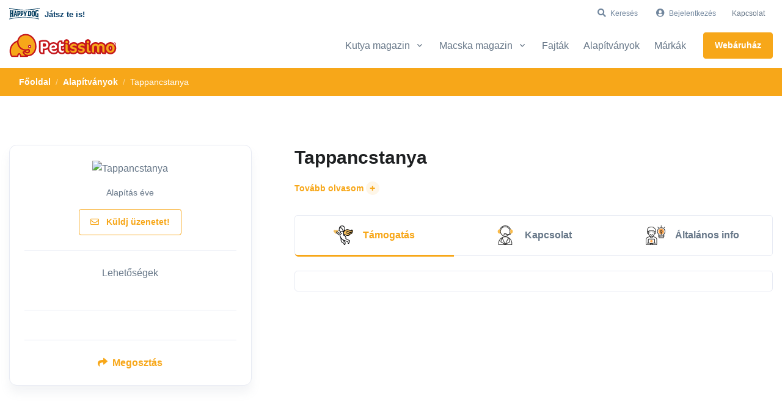

--- FILE ---
content_type: image/svg+xml
request_url: https://magazin.petissimo.hu/uploads/svg/001-collar.svg?v=5
body_size: 4381
content:
<svg height="496pt" viewBox="0 -20 496 496" width="496pt" xmlns="http://www.w3.org/2000/svg"><path d="m176 93.921875c10.320312.558594 21.039062 1.117187 32 1.4375v80c-10.960938-.320313-21.679688-.878906-32-1.4375zm0 0" fill="#f0bc5e"/><path d="m280 128h16v16h-16zm0 0"/><path d="m480 56c0-47.457031-222.519531-48-232-48-23.503906 0-46.496094.703125-68.617188 1.96875-4.367187-6.007812-11.398437-9.96875-19.382812-9.96875-9.273438 0-17.238281 5.34375-21.238281 13.054688-81.394531 8.007812-122.761719 22.441406-122.761719 42.945312v80c0 42.984375 182.542969 47.480469 224 47.945312v17.191407c-13.769531 3.574219-24 16-24 30.863281s10.230469 27.289062 24 30.863281v33.136719h16v-33.136719c13.769531-3.574219 24-16 24-30.863281s-10.230469-27.289062-24-30.863281v-17.136719h24c3.015625 0 5.960938-.3125 8.832031-.847656 66.71875-2.410156 191.167969-11.664063 191.167969-47.152344zm-15.984375-.128906c-3.023437 11.21875-79.871094 32.128906-216.015625 32.128906-23.113281 0-44.375-.640625-64-1.695312v-60.527344c20.703125-1.121094 42.097656-1.777344 64-1.777344 136.144531 0 212.992188 20.910156 216.015625 31.871094zm-184.015625 48.128906c17.648438 0 32 14.351562 32 32 0 15.519531-11.113281 28.472656-25.792969 31.375-12.207031.367188-24.839843.625-38.207031.625-11.113281 0-21.679688-.183594-32-.449219v-23.550781h48v-16h-48v-24.558594c17.769531.527344 29.9375.558594 32 .558594zm-120-88c4.414062 0 8 3.59375 8 8v61.3125c-5.480469-.382812-10.832031-.785156-16-1.234375v-60.078125c0-4.40625 3.585938-8 8-8zm-24 13.425781v53.140625c-65.648438-6.941406-101.878906-18.957031-104-26.414062v-.054688c1.558594-5.503906 29.214844-18.867187 104-26.671875zm-104 106.574219v-60.3125c34.121094 18.632812 115.34375 25.015625 168 27.183594v64.21875c-106.105469-4.136719-165.367188-21.386719-168-31.089844zm232 96c0 5.894531-3.238281 11-8 13.777344v-13.777344h-16v13.777344c-4.761719-2.777344-8-7.882813-8-13.777344 0-8.824219 7.175781-16 16-16s16 7.175781 16 16zm53.382812-65.960938c6.625-8.230468 10.617188-18.671874 10.617188-30.039062 0-13.265625-5.40625-25.289062-14.144531-33.984375 51.730469-2.824219 119.695312-9.695313 150.144531-26.328125l.007812 60.183594c-2.457031 9.136718-53.976562 24.714844-146.625 30.167968zm0 0"/><path d="m48 104h16v16h-16zm0 0"/><path d="m88 120h16v16h-16zm0 0"/><path d="m128 128h16v16h-16zm0 0"/><path d="m432 224v-8h-16v8c0 13.230469-10.769531 24-24 24h-8v16h8c13.230469 0 24 10.769531 24 24v8h16v-8c0-13.230469 10.769531-24 24-24h8v-16h-8c-13.230469 0-24-10.769531-24-24zm-8 40.246094c-2.335938-3.140625-5.105469-5.910156-8.246094-8.246094 3.140625-2.335938 5.910156-5.105469 8.246094-8.246094 2.335938 3.140625 5.105469 5.910156 8.246094 8.246094-3.140625 2.335938-5.910156 5.105469-8.246094 8.246094zm0 0"/><path d="m416 184h16v16h-16zm0 0"/><path d="m416 312h16v16h-16zm0 0"/><path d="m480 248h16v16h-16zm0 0"/><path d="m352 248h16v16h-16zm0 0"/><path d="m80 352v-8h-16v8c0 13.230469-10.769531 24-24 24h-8v16h8c13.230469 0 24 10.769531 24 24v8h16v-8c0-13.230469 10.769531-24 24-24h8v-16h-8c-13.230469 0-24-10.769531-24-24zm-8 40.246094c-2.335938-3.140625-5.105469-5.910156-8.246094-8.246094 3.140625-2.335938 5.910156-5.105469 8.246094-8.246094 2.335938 3.140625 5.105469 5.910156 8.246094 8.246094-3.140625 2.335938-5.910156 5.105469-8.246094 8.246094zm0 0"/><path d="m64 312h16v16h-16zm0 0"/><path d="m64 440h16v16h-16zm0 0"/><path d="m128 376h16v16h-16zm0 0"/><path d="m0 376h16v16h-16zm0 0"/><path d="m321.375 368c-8.175781 0-15.871094-3.183594-21.65625-8.96875l-12.6875-12.6875c-1.496094-1.496094-3.550781-2.34375-5.65625-2.34375h-66.75c-2.105469 0-4.167969.847656-5.65625 2.34375l-12.6875 12.6875c-5.785156 5.785156-13.472656 8.96875-21.65625 8.96875-16.882812 0-30.625-13.742188-30.625-30.625 0-8.175781 3.183594-15.871094 8.96875-21.65625l3.71875-3.71875-3.71875-3.71875c-5.785156-5.785156-8.96875-13.472656-8.96875-21.65625 0-16.882812 13.742188-30.625 30.625-30.625 8.175781 0 15.871094 3.183594 21.65625 8.96875l12.6875 12.6875c1.496094 1.496094 3.550781 2.34375 5.65625 2.34375h66.75c2.105469 0 4.167969-.847656 5.65625-2.34375l12.6875-12.6875c5.777344-5.785156 13.472656-8.96875 21.65625-8.96875 16.882812 0 30.625 13.742188 30.625 30.625 0 8.175781-3.183594 15.871094-8.96875 21.65625l-3.71875 3.71875 3.71875 3.71875c5.785156 5.785156 8.96875 13.472656 8.96875 21.65625 0 16.882812-13.742188 30.625-30.625 30.625zm0 0" fill="#f0bc5e"/></svg>

--- FILE ---
content_type: image/svg+xml
request_url: https://magazin.petissimo.hu/uploads/svg/018-dog-food.svg?v=5
body_size: 5970
content:
<svg height="496pt" viewBox="0 0 496 496" width="496pt" xmlns="http://www.w3.org/2000/svg"><path d="m465.105469 186.800781c5.863281-3.503906 6.894531-7.128906 6.894531-10.800781v-32c0-10.457031-12.359375-13.222656-48.121094-19.71875l-6.582031-1.203125-2.90625 15.738281 6.632813 1.207032c7.320312 1.328124 17.542968 3.183593 25.496093 5.023437-27.328125 7.21875-101.625 14.953125-198.519531 14.953125s-171.191406-7.734375-198.511719-14.953125c7.953125-1.832031 18.175781-3.695313 25.503907-5.023437l6.632812-1.207032-2.90625-15.738281-6.582031 1.203125c-35.769531 6.488281-48.136719 9.261719-48.136719 19.71875v32c0 3.671875 1.03125 7.296875 6.878906 10.792969l-30.566406 107.015625-.3125 2.191406c0 5.558594 0 11.3125 46.488281 23.015625 28.542969 7.183594 63.640625 13.59375 98.800781 18.054687l2.015626-15.871093c-67.207032-8.511719-116.863282-21.808594-130.167969-28.03125l3.640625-12.753907c26.039062 9.074219 82.300781 20.769532 144.589844 27.105469l1.617187-15.917969c-22.289063-2.265624-43.230469-5.152343-62.097656-8.289062l13.410156-80.433594c38.277344 3.273438 84.253906 5.121094 129.703125 5.121094s91.425781-1.847656 129.703125-5.128906l13.410156 80.433594c-18.867187 3.128906-39.808593 6.015624-62.089843 8.289062l1.617187 15.917969c62.289063-6.335938 118.558594-18.03125 144.589844-27.105469l3.640625 12.753906c-13.304688 6.230469-62.949219 19.511719-130.152344 28.023438l2.007812 15.871094c35.160157-4.453126 70.242188-10.863282 98.792969-18.054688 46.480469-11.6875 46.480469-17.441406 46.480469-23zm-419.21875 5.71875c6.203125 1.65625 14.203125 3.28125 24.359375 4.847657l-20.398438 74.816406c-10.289062-2.550782-18.679687-4.992188-24.679687-7.136719zm19.554687 83.28125 20.78125-76.207031c3.632813.445312 7.441406.886719 11.496094 1.328125 1.480469.15625 3.097656.292969 4.609375.453125l-13.199219 79.175781c-8.496094-1.566406-16.394531-3.160156-23.6875-4.75zm182.558594-83.800781c-112.609375 0-194.6875-10.457031-208-18.390625v-14.824219c10.695312 3.566406 28.390625 6.96875 57.71875 10.136719 41.617188 4.503906 96.386719 7.078125 150.28125 7.078125s108.664062-2.574219 150.28125-7.078125c29.328125-3.167969 47.023438-6.578125 57.71875-10.136719v14.824219c-13.3125 7.933594-95.390625 18.390625-208 18.390625zm158.871094 88.550781-13.199219-79.175781c1.511719-.152344 3.128906-.296875 4.609375-.453125 4.0625-.441406 7.871094-.882813 11.496094-1.328125l20.78125 76.207031c-7.292969 1.589844-15.191406 3.183594-23.6875 4.75zm39.289062-8.367187-20.398437-74.816406c10.148437-1.574219 18.160156-3.191407 24.359375-4.847657l20.71875 72.519531c-6 2.144532-14.390625 4.59375-24.679688 7.144532zm0 0"/><path d="m248 496c-66.167969 0-120-53.832031-120-120s53.832031-120 120-120 120 53.832031 120 120-53.832031 120-120 120zm0 0" fill="#f0bc5e"/><path d="m248 352c-13.230469 0-24-10.769531-24-24s10.769531-24 24-24 24 10.769531 24 24-10.769531 24-24 24zm0-32c-4.40625 0-8 3.585938-8 8s3.59375 8 8 8 8-3.585938 8-8-3.59375-8-8-8zm0 0"/><path d="m197.089844 373.078125c-6.152344 0-12.296875-2.34375-16.976563-7.023437-4.527343-4.527344-7.023437-10.550782-7.023437-16.964844 0-6.410156 2.496094-12.441406 7.023437-16.96875 9.351563-9.359375 24.574219-9.367188 33.941407 0 4.539062 4.527344 7.035156 10.558594 7.035156 16.96875 0 6.414062-2.496094 12.445312-7.035156 16.972656-4.679688 4.671875-10.824219 7.015625-16.964844 7.015625zm0-31.980469c-2.050782 0-4.105469.773438-5.664063 2.335938-1.503906 1.503906-2.335937 3.519531-2.335937 5.65625 0 2.140625.832031 4.148437 2.335937 5.652344 3.109375 3.105468 8.191407 3.128906 11.316407 0 1.515624-1.511719 2.347656-3.511719 2.347656-5.652344 0-2.136719-.832032-4.144532-2.347656-5.65625-1.558594-1.570313-3.605469-2.335938-5.652344-2.335938zm0 0"/><path d="m298.910156 373.070312c-6.148437 0-12.292968-2.335937-16.972656-7.015624-4.53125-4.519532-7.035156-10.550782-7.035156-16.964844 0-6.410156 2.496094-12.441406 7.035156-16.96875 9.351562-9.359375 24.574219-9.367188 33.941406 0 4.527344 4.527344 7.023438 10.558594 7.023438 16.96875 0 6.414062-2.496094 12.4375-7.023438 16.964844-4.679687 4.679687-10.824218 7.015624-16.96875 7.015624zm0-31.972656c-2.046875 0-4.09375.773438-5.664062 2.335938-1.511719 1.511718-2.34375 3.519531-2.34375 5.65625 0 2.140625.832031 4.140625 2.335937 5.644531 3.121094 3.121094 8.195313 3.136719 11.320313.007813 1.511718-1.503907 2.335937-3.511719 2.335937-5.652344 0-2.136719-.832031-4.152344-2.34375-5.65625-1.542969-1.570313-3.589843-2.335938-5.640625-2.335938zm0 0"/><path d="m248 448c-31.398438 0-56-17.566406-56-40s24.601562-40 56-40 56 17.566406 56 40-24.601562 40-56 40zm0-64c-21.679688 0-40 10.992188-40 24s18.320312 24 40 24 40-10.992188 40-24-18.320312-24-40-24zm0 0"/><path d="m418.503906 150.289062c3.464844-7.128906 5.496094-14.921874 5.496094-22.289062 0-16.152344-9.71875-30.472656-24.273438-36.671875-2.140624-18.335937-16.71875-32.914063-35.054687-35.054687-6.617187-15.53125-22.351563-25.859376-39.960937-24.113282-6.222657-14.359375-20.605469-24.160156-36.710938-24.160156-4.527344 0-8.984375.800781-13.3125 2.382812-7.3125-6.65625-16.757812-10.382812-26.6875-10.382812s-19.375 3.726562-26.6875 10.382812c-4.328125-1.582031-8.785156-2.382812-13.3125-2.382812-16.105469 0-30.488281 9.800781-36.710938 24.167969-17.617187-1.753907-33.335937 8.574219-39.960937 24.113281-18.335937 2.144531-32.914063 16.71875-35.054687 35.054688-14.554688 6.191406-24.273438 20.511718-24.273438 36.664062 0 7.375 1.992188 15.152344 5.390625 22.273438 36.882813 5.285156 97.242187 9.726562 170.609375 9.726562 73.296875 0 133.625-4.425781 170.503906-9.710938zm0 0" fill="#f0bc5e"/><path d="m176 88h16v16h-16zm0 0"/><path d="m280 40h16v16h-16zm0 0"/><path d="m240 120h16v16h-16zm0 0"/><path d="m304 96h16v16h-16zm0 0"/><path d="m224 64c-13.230469 0-24-10.769531-24-24h16c0 4.414062 3.59375 8 8 8zm0 0"/><path d="m352 144v-16c4.40625 0 8-3.585938 8-8h16c0 13.230469-10.769531 24-24 24zm0 0"/><path d="m144 144c-13.230469 0-24-10.769531-24-24h16c0 4.414062 3.59375 8 8 8zm0 0"/></svg>

--- FILE ---
content_type: image/svg+xml
request_url: https://magazin.petissimo.hu/uploads/svg/013-cat-carrier.svg?v=5
body_size: 1814
content:
<svg id="_x30_1_Parrot" enable-background="new 0 0 64 64" height="512" viewBox="0 0 64 64" width="512" xmlns="http://www.w3.org/2000/svg"><g fill="#f0bc5e"><path d="m6.756 27h13.88c.555-2.183 1.463-4.197 2.669-6h-13.26c-1.475 1.735-2.603 3.77-3.289 6z"/><path d="m17 47h-8v-8h8z"/><path d="m27.123 22.537 30.877 30.877v-10.828l-24.868-24.868c-2.398 1.126-4.455 2.77-6.009 4.819z"/></g><path d="m37 49c-3.309 0-6 2.243-6 5s2.691 5 6 5 6-2.243 6-5-2.691-5-6-5zm0 8c-2.206 0-4-1.346-4-3s1.794-3 4-3 4 1.346 4 3-1.794 3-4 3z"/><path d="m37 48c1.654 0 3-1.346 3-3s-1.346-3-3-3-3 1.346-3 3 1.346 3 3 3zm0-4c.552 0 1 .448 1 1s-.448 1-1 1-1-.448-1-1 .448-1 1-1z"/><path d="m44 44c-1.654 0-3 1.346-3 3s1.346 3 3 3 3-1.346 3-3-1.346-3-3-3zm0 4c-.552 0-1-.448-1-1s.448-1 1-1 1 .448 1 1-.448 1-1 1z"/><path d="m33 47c0-1.654-1.346-3-3-3s-3 1.346-3 3 1.346 3 3 3 3-1.346 3-3zm-3 1c-.552 0-1-.448-1-1s.448-1 1-1 1 .448 1 1-.448 1-1 1z"/><path d="m45 11.169v-5.169c0-2.757-2.243-5-5-5h-20c-2.757 0-5 2.243-5 5v5.533c-8.398 3.281-14 11.407-14 20.467v31h62v-31c0-10.49-7.363-18.93-18-20.831zm-28-5.169c0-1.654 1.346-3 3-3h20c1.654 0 3 1.346 3 3v5h-4v-3c0-1.654-1.346-3-3-3h-14c-1.654 0-3 1.346-3 3v7h-2zm2 55h-8v-8h-4v-18c0-1.103.897-2 2-2h8c1.103 0 2 .897 2 2zm-12-6h2v6h-2zm12.02-23.433c-.595-.351-1.28-.567-2.02-.567h-8c-.725 0-1.395.208-1.982.547.185-6.491 4.312-12.279 10.414-14.547h1.568 2 4.307c-3.856 3.719-6.175 8.823-6.287 14.567zm17.98-20.567h-16v-3c0-.552.448-1 1-1h14c.552 0 1 .448 1 1zm-9.27 4h-6.73v-2h10.17c-1.223.571-2.371 1.24-3.44 2zm-24.73 17c0-7.974 4.768-15.16 12-18.317v2.203c-6.051 3.012-10 9.245-10 16.114v29h-2zm54 29h-32v-29c0-8.552 6.879-15 16-15s16 6.448 16 15zm4 0h-2v-29c0-9.691-7.738-17-18-17s-18 7.309-18 17v29h-2v-29c0-9.735 7.025-17.54 17.089-19h5.822c10.064 1.46 17.089 9.265 17.089 19z"/></svg>

--- FILE ---
content_type: image/svg+xml
request_url: https://magazin.petissimo.hu/uploads/svg/017-rope-toy.svg?v=5
body_size: 6519
content:
<svg height="496pt" viewBox="-20 0 496 496" width="496pt" xmlns="http://www.w3.org/2000/svg"><path d="m312 176h16v144h-16zm0 0"/><path d="m376 176h16v144h-16zm0 0"/><g fill="#f0bc5e"><path d="m67.199219 354.078125 44.800781 28.242187 32.640625 20.640626 69.199219 43.679687c-2.558594 9.519531-7.601563 18-14.398438 24.800781-2.800781 2.796875-5.839844 5.277344-9.203125 7.359375l-78.238281-53.519531-32.640625-22.402344-39.359375-26.878906 16-16v-13.039062zm0 0"/><path d="m168 248v37.039062l-56.160156 38.480469-44.640625 30.558594-11.199219-7.117187v-30.320313l55.121094-34.800781 53.597656-33.839844zm0 0"/><path d="m168 210.960938v37.039062h-3.28125l-53.597656-33.839844-55.121094-34.800781v-30.320313l11.199219-7.117187 44.640625 30.558594zm0 0"/><path d="m79.359375 93.121094 32.640625-22.402344 78.238281-53.519531c3.363281 2.082031 6.402344 4.5625 9.203125 7.359375 6.796875 6.800781 11.839844 15.28125 14.398438 24.800781l-69.199219 43.679687-32.640625 20.640626-44.800781 28.242187-11.199219 7.117187v-13.039062l-16-16zm0 0"/><path d="m352 192c-48.519531 0-88-39.480469-88-88s39.480469-88 88-88 88 39.480469 88 88-39.480469 88-88 88zm0 0"/></g><path d="m344 208h16v16h-16zm0 0"/><path d="m352 480c-48.519531 0-88-39.480469-88-88s39.480469-88 88-88 88 39.480469 88 88-39.480469 88-88 88zm0 0" fill="#f0bc5e"/><path d="m205.097656 110.214844c12.191406-12.191406 18.902344-28.398438 18.902344-45.65625 0-6.085938-.832031-11.964844-2.433594-17.277344-2.871094-10.664062-8.566406-20.480469-16.476562-28.378906-3.328125-3.335938-6.914063-6.191406-10.457032-8.382813-10.464843-6.878906-22.632812-10.519531-35.191406-10.519531-17.25 0-33.464844 6.710938-45.65625 18.902344l-1.785156 1.777344-1.785156-1.785157c-12.191406-12.183593-28.398438-18.894531-45.65625-18.894531-12.558594 0-24.726563 3.640625-35.015625 10.398438-3.726563 2.3125-7.3125 5.167968-10.640625 8.496093-7.902344 7.90625-13.597656 17.722657-16.414063 28.167969-1.65625 5.53125-2.488281 11.410156-2.488281 17.496094 0 17.257812 6.710938 33.472656 18.902344 45.65625l29.097656 29.097656v217.375l-29.097656 29.097656c-12.191406 12.191406-18.902344 28.398438-18.902344 45.65625 0 6.085938.832031 11.964844 2.433594 17.277344 2.871094 10.664062 8.566406 20.480469 16.476562 28.378906 3.328125 3.335938 6.914063 6.191406 10.457032 8.382813 10.464843 6.878906 22.632812 10.519531 35.191406 10.519531 17.25 0 33.464844-6.710938 45.65625-18.902344l1.785156-1.777344 1.785156 1.785157c12.191406 12.183593 28.398438 18.894531 45.65625 18.894531 12.558594 0 24.734375-3.640625 35.015625-10.398438 3.726563-2.3125 7.3125-5.167968 10.640625-8.496093 7.902344-7.90625 13.597656-17.722657 16.414063-28.167969 1.65625-5.53125 2.488281-11.410156 2.488281-17.496094 0-17.257812-6.710938-33.472656-18.902344-45.65625l-29.097656-29.097656v-217.375zm2.902344 321.226562c0 4.527344-.609375 8.871094-1.878906 13.117188-2.144532 7.960937-6.410156 15.296875-12.335938 21.226562-2.496094 2.496094-5.03125 4.527344-7.9375 6.335938-7.847656 5.152344-16.984375 7.878906-26.40625 7.878906-12.976562 0-25.167968-5.046875-34.34375-14.214844l-13.097656-13.105468-13.097656 13.105468c-9.167969 9.167969-21.367188 14.214844-34.34375 14.214844-5.085938 0-10.070313-.855469-14.855469-2.414062l69.367187-47.464844-7.070312-4.839844-7.089844-4.867188-71.070312 48.632813c-1.222656-.992187-2.433594-2.070313-3.625-3.261719-4.519532-4.511718-8.046875-9.847656-10.460938-15.746094l66.820313-42.199218-7.222657-4.960938-7.152343-4.886718-56.070313 35.40625c-.015625-.65625-.128906-1.285157-.128906-1.957032 0-12.984375 5.046875-25.175781 14.214844-34.34375l33.785156-33.785156v-102.558594l39.441406 25.933594 7.679688-4.847656 7.183594-4.535156-44.199219-29.121094 45.648437-28.574219-8.632812-5.449219-6.386719-4.03125-40.734375 25.480469v-102.921875l-33.785156-33.785156c-9.167969-9.167969-14.214844-21.367188-14.214844-34.34375 0-.664063.113281-1.300782.136719-1.957032l56.070312 35.40625 7.152344-4.886718 7.226563-4.960938-66.832032-42.199218c2.382813-5.839844 5.925782-11.207032 10.460938-15.753907 1.191406-1.175781 2.394531-2.246093 3.632812-3.246093l71.0625 48.625 7.089844-4.867188 7.070312-4.839844-69.375-47.464844c4.769532-1.550781 9.761719-2.414062 14.863282-2.414062 12.976562 0 25.167968 5.046875 34.34375 14.214844l13.097656 13.105468 13.097656-13.105468c9.167969-9.167969 21.367188-14.214844 34.34375-14.214844 9.429688 0 18.558594 2.726562 26.589844 8 2.722656 1.679688 5.25 3.71875 7.753906 6.214844 5.925782 5.921875 10.191406 13.265625 12.398438 21.433594 1.207031 4.039062 1.816406 8.375 1.816406 12.910156 0 12.984375-5.046875 25.175781-14.214844 34.34375l-10.746094 10.746094-31.046874-21.25-7.351563 4.640624-7.382813 4.671876 34.269532 23.449218-11.527344 11.527344v1.832031l-40.511719-25.582031-7.488281 4.742188-7.496094 4.726562 37.550782 23.722656-36.933594 25.757813 6.710937 4.601562 7.382813 5.054688 37.472656-26.175781 3.3125 2.082031v189.09375l-3.527344 2.226562-38.695312-25.320312-5.9375 4.070312-8.335938 5.710938 38.167969 24.898437-37.160156 23.472656 7.488281 4.71875 7.488281 4.734376 40.511719-25.574219v1.832031l11.527344 11.527344-34.269532 23.449218 7.382813 4.671876 7.351563 4.640624 31.046874-21.25 10.746094 10.746094c9.167969 9.167969 14.214844 21.367188 14.214844 34.34375zm0 0"/><path d="m344 0h16v24h-16zm0 0"/><path d="m272.800781 36.117188 11.3125-11.3125 16.96875 16.972656-11.3125 11.3125zm0 0"/><path d="m248 96h24v16h-24zm0 0"/><path d="m272.800781 171.886719 16.96875-16.972657 11.316407 11.316407-16.972657 16.96875zm0 0"/><path d="m402.910156 166.226562 11.3125-11.3125 16.972656 16.972657-11.3125 11.3125zm0 0"/><path d="m344 272h16v16h-16zm0 0"/><path d="m432 96h24v16h-24zm0 0"/><path d="m402.910156 41.773438 16.96875-16.96875 11.3125 11.3125-16.96875 16.96875zm0 0"/><path d="m320 72h16v16h-16zm0 0"/><path d="m368 72h16v16h-16zm0 0"/><path d="m320 120h16v16h-16zm0 0"/><path d="m368 120h16v16h-16zm0 0"/><path d="m272.796875 324.117188 11.3125-11.3125 16.972656 16.96875-11.3125 11.3125zm0 0"/><path d="m248 384h24v16h-24zm0 0"/><path d="m272.796875 459.882812 16.972656-16.96875 11.3125 11.3125-16.96875 16.972657zm0 0"/><path d="m344 472h16v24h-16zm0 0"/><path d="m402.90625 454.226562 11.316406-11.3125 16.96875 16.96875-11.3125 11.3125zm0 0"/><path d="m432 384h24v16h-24zm0 0"/><path d="m402.90625 329.773438 16.972656-16.972657 11.3125 11.316407-16.96875 16.96875zm0 0"/><path d="m320 360h16v16h-16zm0 0"/><path d="m368 360h16v16h-16zm0 0"/><path d="m320 408h16v16h-16zm0 0"/><path d="m368 408h16v16h-16zm0 0"/></svg>

--- FILE ---
content_type: application/javascript
request_url: https://magazin.petissimo.hu/js/cropper.js?v=5
body_size: 23440
content:
/*!
 * Cropper.js v1.5.9
 * https://fengyuanchen.github.io/cropperjs
 *
 * Copyright 2015-present Chen Fengyuan
 * Released under the MIT license
 *
 * Date: 2020-09-10T13:16:26.743Z
 */

(function (global, factory) {
  typeof exports === 'object' && typeof module !== 'undefined' ? module.exports = factory() :
  typeof define === 'function' && define.amd ? define(factory) :
  (global = typeof globalThis !== 'undefined' ? globalThis : global || self, global.Cropper = factory());
}(this, (function () { 'use strict';

  function _typeof(obj) {
    "@babel/helpers - typeof";

    if (typeof Symbol === "function" && typeof Symbol.iterator === "symbol") {
      _typeof = function (obj) {
        return typeof obj;
      };
    } else {
      _typeof = function (obj) {
        return obj && typeof Symbol === "function" && obj.constructor === Symbol && obj !== Symbol.prototype ? "symbol" : typeof obj;
      };
    }

    return _typeof(obj);
  }

  function _classCallCheck(instance, Constructor) {
    if (!(instance instanceof Constructor)) {
      throw new TypeError("Cannot call a class as a function");
    }
  }

  function _defineProperties(target, props) {
    for (var i = 0; i < props.length; i++) {
      var descriptor = props[i];
      descriptor.enumerable = descriptor.enumerable || false;
      descriptor.configurable = true;
      if ("value" in descriptor) descriptor.writable = true;
      Object.defineProperty(target, descriptor.key, descriptor);
    }
  }

  function _createClass(Constructor, protoProps, staticProps) {
    if (protoProps) _defineProperties(Constructor.prototype, protoProps);
    if (staticProps) _defineProperties(Constructor, staticProps);
    return Constructor;
  }

  function _defineProperty(obj, key, value) {
    if (key in obj) {
      Object.defineProperty(obj, key, {
        value: value,
        enumerable: true,
        configurable: true,
        writable: true
      });
    } else {
      obj[key] = value;
    }

    return obj;
  }

  function ownKeys(object, enumerableOnly) {
    var keys = Object.keys(object);

    if (Object.getOwnPropertySymbols) {
      var symbols = Object.getOwnPropertySymbols(object);
      if (enumerableOnly) symbols = symbols.filter(function (sym) {
        return Object.getOwnPropertyDescriptor(object, sym).enumerable;
      });
      keys.push.apply(keys, symbols);
    }

    return keys;
  }

  function _objectSpread2(target) {
    for (var i = 1; i < arguments.length; i++) {
      var source = arguments[i] != null ? arguments[i] : {};

      if (i % 2) {
        ownKeys(Object(source), true).forEach(function (key) {
          _defineProperty(target, key, source[key]);
        });
      } else if (Object.getOwnPropertyDescriptors) {
        Object.defineProperties(target, Object.getOwnPropertyDescriptors(source));
      } else {
        ownKeys(Object(source)).forEach(function (key) {
          Object.defineProperty(target, key, Object.getOwnPropertyDescriptor(source, key));
        });
      }
    }

    return target;
  }

  function _toConsumableArray(arr) {
    return _arrayWithoutHoles(arr) || _iterableToArray(arr) || _unsupportedIterableToArray(arr) || _nonIterableSpread();
  }

  function _arrayWithoutHoles(arr) {
    if (Array.isArray(arr)) return _arrayLikeToArray(arr);
  }

  function _iterableToArray(iter) {
    if (typeof Symbol !== "undefined" && Symbol.iterator in Object(iter)) return Array.from(iter);
  }

  function _unsupportedIterableToArray(o, minLen) {
    if (!o) return;
    if (typeof o === "string") return _arrayLikeToArray(o, minLen);
    var n = Object.prototype.toString.call(o).slice(8, -1);
    if (n === "Object" && o.constructor) n = o.constructor.name;
    if (n === "Map" || n === "Set") return Array.from(o);
    if (n === "Arguments" || /^(?:Ui|I)nt(?:8|16|32)(?:Clamped)?Array$/.test(n)) return _arrayLikeToArray(o, minLen);
  }

  function _arrayLikeToArray(arr, len) {
    if (len == null || len > arr.length) len = arr.length;

    for (var i = 0, arr2 = new Array(len); i < len; i++) arr2[i] = arr[i];

    return arr2;
  }

  function _nonIterableSpread() {
    throw new TypeError("Invalid attempt to spread non-iterable instance.\nIn order to be iterable, non-array objects must have a [Symbol.iterator]() method.");
  }

  var IS_BROWSER = typeof window !== 'undefined' && typeof window.document !== 'undefined';
  var WINDOW = IS_BROWSER ? window : {};
  var IS_TOUCH_DEVICE = IS_BROWSER && WINDOW.document.documentElement ? 'ontouchstart' in WINDOW.document.documentElement : false;
  var HAS_POINTER_EVENT = IS_BROWSER ? 'PointerEvent' in WINDOW : false;
  var NAMESPACE = 'cropper'; // Actions

  var ACTION_ALL = 'all';
  var ACTION_CROP = 'crop';
  var ACTION_MOVE = 'move';
  var ACTION_ZOOM = 'zoom';
  var ACTION_EAST = 'e';
  var ACTION_WEST = 'w';
  var ACTION_SOUTH = 's';
  var ACTION_NORTH = 'n';
  var ACTION_NORTH_EAST = 'ne';
  var ACTION_NORTH_WEST = 'nw';
  var ACTION_SOUTH_EAST = 'se';
  var ACTION_SOUTH_WEST = 'sw'; // Classes

  var CLASS_CROP = "".concat(NAMESPACE, "-crop");
  var CLASS_DISABLED = "".concat(NAMESPACE, "-disabled");
  var CLASS_HIDDEN = "".concat(NAMESPACE, "-hidden");
  var CLASS_HIDE = "".concat(NAMESPACE, "-hide");
  var CLASS_INVISIBLE = "".concat(NAMESPACE, "-invisible");
  var CLASS_MODAL = "".concat(NAMESPACE, "-modal");
  var CLASS_MOVE = "".concat(NAMESPACE, "-move"); // Data keys

  var DATA_ACTION = "".concat(NAMESPACE, "Action");
  var DATA_PREVIEW = "".concat(NAMESPACE, "Preview"); // Drag modes

  var DRAG_MODE_CROP = 'crop';
  var DRAG_MODE_MOVE = 'move';
  var DRAG_MODE_NONE = 'none'; // Events

  var EVENT_CROP = 'crop';
  var EVENT_CROP_END = 'cropend';
  var EVENT_CROP_MOVE = 'cropmove';
  var EVENT_CROP_START = 'cropstart';
  var EVENT_DBLCLICK = 'dblclick';
  var EVENT_TOUCH_START = IS_TOUCH_DEVICE ? 'touchstart' : 'mousedown';
  var EVENT_TOUCH_MOVE = IS_TOUCH_DEVICE ? 'touchmove' : 'mousemove';
  var EVENT_TOUCH_END = IS_TOUCH_DEVICE ? 'touchend touchcancel' : 'mouseup';
  var EVENT_POINTER_DOWN = HAS_POINTER_EVENT ? 'pointerdown' : EVENT_TOUCH_START;
  var EVENT_POINTER_MOVE = HAS_POINTER_EVENT ? 'pointermove' : EVENT_TOUCH_MOVE;
  var EVENT_POINTER_UP = HAS_POINTER_EVENT ? 'pointerup pointercancel' : EVENT_TOUCH_END;
  var EVENT_READY = 'ready';
  var EVENT_RESIZE = 'resize';
  var EVENT_WHEEL = 'wheel';
  var EVENT_ZOOM = 'zoom'; // Mime types

  var MIME_TYPE_JPEG = 'image/jpeg'; // RegExps

  var REGEXP_ACTIONS = /^e|w|s|n|se|sw|ne|nw|all|crop|move|zoom$/;
  var REGEXP_DATA_URL = /^data:/;
  var REGEXP_DATA_URL_JPEG = /^data:image\/jpeg;base64,/;
  var REGEXP_TAG_NAME = /^img|canvas$/i; // Misc
  // Inspired by the default width and height of a canvas element.

  var MIN_CONTAINER_WIDTH = 200;
  var MIN_CONTAINER_HEIGHT = 100;

  var DEFAULTS = {
    // Define the view mode of the cropper
    viewMode: 0,
    // 0, 1, 2, 3
    // Define the dragging mode of the cropper
    dragMode: DRAG_MODE_CROP,
    // 'crop', 'move' or 'none'
    // Define the initial aspect ratio of the crop box
    initialAspectRatio: NaN,
    // Define the aspect ratio of the crop box
    aspectRatio: NaN,
    // An object with the previous cropping result data
    data: null,
    // A selector for adding extra containers to preview
    preview: '',
    // Re-render the cropper when resize the window
    responsive: true,
    // Restore the cropped area after resize the window
    restore: true,
    // Check if the current image is a cross-origin image
    checkCrossOrigin: true,
    // Check the current image's Exif Orientation information
    checkOrientation: true,
    // Show the black modal
    modal: true,
    // Show the dashed lines for guiding
    guides: true,
    // Show the center indicator for guiding
    center: true,
    // Show the white modal to highlight the crop box
    highlight: true,
    // Show the grid background
    background: true,
    // Enable to crop the image automatically when initialize
    autoCrop: true,
    // Define the percentage of automatic cropping area when initializes
    autoCropArea: 0.8,
    // Enable to move the image
    movable: true,
    // Enable to rotate the image
    rotatable: true,
    // Enable to scale the image
    scalable: true,
    // Enable to zoom the image
    zoomable: true,
    // Enable to zoom the image by dragging touch
    zoomOnTouch: true,
    // Enable to zoom the image by wheeling mouse
    zoomOnWheel: true,
    // Define zoom ratio when zoom the image by wheeling mouse
    wheelZoomRatio: 0.1,
    // Enable to move the crop box
    cropBoxMovable: true,
    // Enable to resize the crop box
    cropBoxResizable: true,
    // Toggle drag mode between "crop" and "move" when click twice on the cropper
    toggleDragModeOnDblclick: true,
    // Size limitation
    minCanvasWidth: 0,
    minCanvasHeight: 0,
    minCropBoxWidth: 0,
    minCropBoxHeight: 0,
    minContainerWidth: MIN_CONTAINER_WIDTH,
    minContainerHeight: MIN_CONTAINER_HEIGHT,
    // Shortcuts of events
    ready: null,
    cropstart: null,
    cropmove: null,
    cropend: null,
    crop: null,
    zoom: null
  };

  var TEMPLATE = '<div class="cropper-container" touch-action="none">' + '<div class="cropper-wrap-box">' + '<div class="cropper-canvas"></div>' + '</div>' + '<div class="cropper-drag-box"></div>' + '<div class="cropper-crop-box">' + '<span class="cropper-view-box"></span>' + '<span class="cropper-dashed dashed-h"></span>' + '<span class="cropper-dashed dashed-v"></span>' + '<span class="cropper-center"></span>' + '<span class="cropper-face"></span>' + '<span class="cropper-line line-e" data-cropper-action="e"></span>' + '<span class="cropper-line line-n" data-cropper-action="n"></span>' + '<span class="cropper-line line-w" data-cropper-action="w"></span>' + '<span class="cropper-line line-s" data-cropper-action="s"></span>' + '<span class="cropper-point point-e" data-cropper-action="e"></span>' + '<span class="cropper-point point-n" data-cropper-action="n"></span>' + '<span class="cropper-point point-w" data-cropper-action="w"></span>' + '<span class="cropper-point point-s" data-cropper-action="s"></span>' + '<span class="cropper-point point-ne" data-cropper-action="ne"></span>' + '<span class="cropper-point point-nw" data-cropper-action="nw"></span>' + '<span class="cropper-point point-sw" data-cropper-action="sw"></span>' + '<span class="cropper-point point-se" data-cropper-action="se"></span>' + '</div>' + '</div>';

  /**
   * Check if the given value is not a number.
   */

  var isNaN = Number.isNaN || WINDOW.isNaN;
  /**
   * Check if the given value is a number.
   * @param {*} value - The value to check.
   * @returns {boolean} Returns `true` if the given value is a number, else `false`.
   */

  function isNumber(value) {
    return typeof value === 'number' && !isNaN(value);
  }
  /**
   * Check if the given value is a positive number.
   * @param {*} value - The value to check.
   * @returns {boolean} Returns `true` if the given value is a positive number, else `false`.
   */

  var isPositiveNumber = function isPositiveNumber(value) {
    return value > 0 && value < Infinity;
  };
  /**
   * Check if the given value is undefined.
   * @param {*} value - The value to check.
   * @returns {boolean} Returns `true` if the given value is undefined, else `false`.
   */

  function isUndefined(value) {
    return typeof value === 'undefined';
  }
  /**
   * Check if the given value is an object.
   * @param {*} value - The value to check.
   * @returns {boolean} Returns `true` if the given value is an object, else `false`.
   */

  function isObject(value) {
    return _typeof(value) === 'object' && value !== null;
  }
  var hasOwnProperty = Object.prototype.hasOwnProperty;
  /**
   * Check if the given value is a plain object.
   * @param {*} value - The value to check.
   * @returns {boolean} Returns `true` if the given value is a plain object, else `false`.
   */

  function isPlainObject(value) {
    if (!isObject(value)) {
      return false;
    }

    try {
      var _constructor = value.constructor;
      var prototype = _constructor.prototype;
      return _constructor && prototype && hasOwnProperty.call(prototype, 'isPrototypeOf');
    } catch (error) {
      return false;
    }
  }
  /**
   * Check if the given value is a function.
   * @param {*} value - The value to check.
   * @returns {boolean} Returns `true` if the given value is a function, else `false`.
   */

  function isFunction(value) {
    return typeof value === 'function';
  }
  var slice = Array.prototype.slice;
  /**
   * Convert array-like or iterable object to an array.
   * @param {*} value - The value to convert.
   * @returns {Array} Returns a new array.
   */

  function toArray(value) {
    return Array.from ? Array.from(value) : slice.call(value);
  }
  /**
   * Iterate the given data.
   * @param {*} data - The data to iterate.
   * @param {Function} callback - The process function for each element.
   * @returns {*} The original data.
   */

  function forEach(data, callback) {
    if (data && isFunction(callback)) {
      if (Array.isArray(data) || isNumber(data.length)
      /* array-like */
      ) {
          toArray(data).forEach(function (value, key) {
            callback.call(data, value, key, data);
          });
        } else if (isObject(data)) {
        Object.keys(data).forEach(function (key) {
          callback.call(data, data[key], key, data);
        });
      }
    }

    return data;
  }
  /**
   * Extend the given object.
   * @param {*} target - The target object to extend.
   * @param {*} args - The rest objects for merging to the target object.
   * @returns {Object} The extended object.
   */

  var assign = Object.assign || function assign(target) {
    for (var _len = arguments.length, args = new Array(_len > 1 ? _len - 1 : 0), _key = 1; _key < _len; _key++) {
      args[_key - 1] = arguments[_key];
    }

    if (isObject(target) && args.length > 0) {
      args.forEach(function (arg) {
        if (isObject(arg)) {
          Object.keys(arg).forEach(function (key) {
            target[key] = arg[key];
          });
        }
      });
    }

    return target;
  };
  var REGEXP_DECIMALS = /\.\d*(?:0|9){12}\d*$/;
  /**
   * Normalize decimal number.
   * Check out {@link https://0.30000000000000004.com/}
   * @param {number} value - The value to normalize.
   * @param {number} [times=100000000000] - The times for normalizing.
   * @returns {number} Returns the normalized number.
   */

  function normalizeDecimalNumber(value) {
    var times = arguments.length > 1 && arguments[1] !== undefined ? arguments[1] : 100000000000;
    return REGEXP_DECIMALS.test(value) ? Math.round(value * times) / times : value;
  }
  var REGEXP_SUFFIX = /^width|height|left|top|marginLeft|marginTop$/;
  /**
   * Apply styles to the given element.
   * @param {Element} element - The target element.
   * @param {Object} styles - The styles for applying.
   */

  function setStyle(element, styles) {
    var style = element.style;
    forEach(styles, function (value, property) {
      if (REGEXP_SUFFIX.test(property) && isNumber(value)) {
        value = "".concat(value, "px");
      }

      style[property] = value;
    });
  }
  /**
   * Check if the given element has a special class.
   * @param {Element} element - The element to check.
   * @param {string} value - The class to search.
   * @returns {boolean} Returns `true` if the special class was found.
   */

  function hasClass(element, value) {
    return element.classList ? element.classList.contains(value) : element.className.indexOf(value) > -1;
  }
  /**
   * Add classes to the given element.
   * @param {Element} element - The target element.
   * @param {string} value - The classes to be added.
   */

  function addClass(element, value) {
    if (!value) {
      return;
    }

    if (isNumber(element.length)) {
      forEach(element, function (elem) {
        addClass(elem, value);
      });
      return;
    }

    if (element.classList) {
      element.classList.add(value);
      return;
    }

    var className = element.className.trim();

    if (!className) {
      element.className = value;
    } else if (className.indexOf(value) < 0) {
      element.className = "".concat(className, " ").concat(value);
    }
  }
  /**
   * Remove classes from the given element.
   * @param {Element} element - The target element.
   * @param {string} value - The classes to be removed.
   */

  function removeClass(element, value) {
    if (!value) {
      return;
    }

    if (isNumber(element.length)) {
      forEach(element, function (elem) {
        removeClass(elem, value);
      });
      return;
    }

    if (element.classList) {
      element.classList.remove(value);
      return;
    }

    if (element.className.indexOf(value) >= 0) {
      element.className = element.className.replace(value, '');
    }
  }
  /**
   * Add or remove classes from the given element.
   * @param {Element} element - The target element.
   * @param {string} value - The classes to be toggled.
   * @param {boolean} added - Add only.
   */

  function toggleClass(element, value, added) {
    if (!value) {
      return;
    }

    if (isNumber(element.length)) {
      forEach(element, function (elem) {
        toggleClass(elem, value, added);
      });
      return;
    } // IE10-11 doesn't support the second parameter of `classList.toggle`


    if (added) {
      addClass(element, value);
    } else {
      removeClass(element, value);
    }
  }
  var REGEXP_CAMEL_CASE = /([a-z\d])([A-Z])/g;
  /**
   * Transform the given string from camelCase to kebab-case
   * @param {string} value - The value to transform.
   * @returns {string} The transformed value.
   */

  function toParamCase(value) {
    return value.replace(REGEXP_CAMEL_CASE, '$1-$2').toLowerCase();
  }
  /**
   * Get data from the given element.
   * @param {Element} element - The target element.
   * @param {string} name - The data key to get.
   * @returns {string} The data value.
   */

  function getData(element, name) {
    if (isObject(element[name])) {
      return element[name];
    }

    if (element.dataset) {
      return element.dataset[name];
    }

    return element.getAttribute("data-".concat(toParamCase(name)));
  }
  /**
   * Set data to the given element.
   * @param {Element} element - The target element.
   * @param {string} name - The data key to set.
   * @param {string} data - The data value.
   */

  function setData(element, name, data) {
    if (isObject(data)) {
      element[name] = data;
    } else if (element.dataset) {
      element.dataset[name] = data;
    } else {
      element.setAttribute("data-".concat(toParamCase(name)), data);
    }
  }
  /**
   * Remove data from the given element.
   * @param {Element} element - The target element.
   * @param {string} name - The data key to remove.
   */

  function removeData(element, name) {
    if (isObject(element[name])) {
      try {
        delete element[name];
      } catch (error) {
        element[name] = undefined;
      }
    } else if (element.dataset) {
      // #128 Safari not allows to delete dataset property
      try {
        delete element.dataset[name];
      } catch (error) {
        element.dataset[name] = undefined;
      }
    } else {
      element.removeAttribute("data-".concat(toParamCase(name)));
    }
  }
  var REGEXP_SPACES = /\s\s*/;

  var onceSupported = function () {
    var supported = false;

    if (IS_BROWSER) {
      var once = false;

      var listener = function listener() {};

      var options = Object.defineProperty({}, 'once', {
        get: function get() {
          supported = true;
          return once;
        },

        /**
         * This setter can fix a `TypeError` in strict mode
         * {@link https://developer.mozilla.org/en-US/docs/Web/JavaScript/Reference/Errors/Getter_only}
         * @param {boolean} value - The value to set
         */
        set: function set(value) {
          once = value;
        }
      });
      WINDOW.addEventListener('test', listener, options);
      WINDOW.removeEventListener('test', listener, options);
    }

    return supported;
  }();
  /**
   * Remove event listener from the target element.
   * @param {Element} element - The event target.
   * @param {string} type - The event type(s).
   * @param {Function} listener - The event listener.
   * @param {Object} options - The event options.
   */


  function removeListener(element, type, listener) {
    var options = arguments.length > 3 && arguments[3] !== undefined ? arguments[3] : {};
    var handler = listener;
    type.trim().split(REGEXP_SPACES).forEach(function (event) {
      if (!onceSupported) {
        var listeners = element.listeners;

        if (listeners && listeners[event] && listeners[event][listener]) {
          handler = listeners[event][listener];
          delete listeners[event][listener];

          if (Object.keys(listeners[event]).length === 0) {
            delete listeners[event];
          }

          if (Object.keys(listeners).length === 0) {
            delete element.listeners;
          }
        }
      }

      element.removeEventListener(event, handler, options);
    });
  }
  /**
   * Add event listener to the target element.
   * @param {Element} element - The event target.
   * @param {string} type - The event type(s).
   * @param {Function} listener - The event listener.
   * @param {Object} options - The event options.
   */

  function addListener(element, type, listener) {
    var options = arguments.length > 3 && arguments[3] !== undefined ? arguments[3] : {};
    var _handler = listener;
    type.trim().split(REGEXP_SPACES).forEach(function (event) {
      if (options.once && !onceSupported) {
        var _element$listeners = element.listeners,
            listeners = _element$listeners === void 0 ? {} : _element$listeners;

        _handler = function handler() {
          delete listeners[event][listener];
          element.removeEventListener(event, _handler, options);

          for (var _len2 = arguments.length, args = new Array(_len2), _key2 = 0; _key2 < _len2; _key2++) {
            args[_key2] = arguments[_key2];
          }

          listener.apply(element, args);
        };

        if (!listeners[event]) {
          listeners[event] = {};
        }

        if (listeners[event][listener]) {
          element.removeEventListener(event, listeners[event][listener], options);
        }

        listeners[event][listener] = _handler;
        element.listeners = listeners;
      }

      element.addEventListener(event, _handler, options);
    });
  }
  /**
   * Dispatch event on the target element.
   * @param {Element} element - The event target.
   * @param {string} type - The event type(s).
   * @param {Object} data - The additional event data.
   * @returns {boolean} Indicate if the event is default prevented or not.
   */

  function dispatchEvent(element, type, data) {
    var event; // Event and CustomEvent on IE9-11 are global objects, not constructors

    if (isFunction(Event) && isFunction(CustomEvent)) {
      event = new CustomEvent(type, {
        detail: data,
        bubbles: true,
        cancelable: true
      });
    } else {
      event = document.createEvent('CustomEvent');
      event.initCustomEvent(type, true, true, data);
    }

    return element.dispatchEvent(event);
  }
  /**
   * Get the offset base on the document.
   * @param {Element} element - The target element.
   * @returns {Object} The offset data.
   */

  function getOffset(element) {
    var box = element.getBoundingClientRect();
    return {
      left: box.left + (window.pageXOffset - document.documentElement.clientLeft),
      top: box.top + (window.pageYOffset - document.documentElement.clientTop)
    };
  }
  var location = WINDOW.location;
  var REGEXP_ORIGINS = /^(\w+:)\/\/([^:/?#]*):?(\d*)/i;
  /**
   * Check if the given URL is a cross origin URL.
   * @param {string} url - The target URL.
   * @returns {boolean} Returns `true` if the given URL is a cross origin URL, else `false`.
   */

  function isCrossOriginURL(url) {
    var parts = url.match(REGEXP_ORIGINS);
    return parts !== null && (parts[1] !== location.protocol || parts[2] !== location.hostname || parts[3] !== location.port);
  }
  /**
   * Add timestamp to the given URL.
   * @param {string} url - The target URL.
   * @returns {string} The result URL.
   */

  function addTimestamp(url) {
    var timestamp = "timestamp=".concat(new Date().getTime());
    return url + (url.indexOf('?') === -1 ? '?' : '&') + timestamp;
  }
  /**
   * Get transforms base on the given object.
   * @param {Object} obj - The target object.
   * @returns {string} A string contains transform values.
   */

  function getTransforms(_ref) {
    var rotate = _ref.rotate,
        scaleX = _ref.scaleX,
        scaleY = _ref.scaleY,
        translateX = _ref.translateX,
        translateY = _ref.translateY;
    var values = [];

    if (isNumber(translateX) && translateX !== 0) {
      values.push("translateX(".concat(translateX, "px)"));
    }

    if (isNumber(translateY) && translateY !== 0) {
      values.push("translateY(".concat(translateY, "px)"));
    } // Rotate should come first before scale to match orientation transform


    if (isNumber(rotate) && rotate !== 0) {
      values.push("rotate(".concat(rotate, "deg)"));
    }

    if (isNumber(scaleX) && scaleX !== 1) {
      values.push("scaleX(".concat(scaleX, ")"));
    }

    if (isNumber(scaleY) && scaleY !== 1) {
      values.push("scaleY(".concat(scaleY, ")"));
    }

    var transform = values.length ? values.join(' ') : 'none';
    return {
      WebkitTransform: transform,
      msTransform: transform,
      transform: transform
    };
  }
  /**
   * Get the max ratio of a group of pointers.
   * @param {string} pointers - The target pointers.
   * @returns {number} The result ratio.
   */

  function getMaxZoomRatio(pointers) {
    var pointers2 = _objectSpread2({}, pointers);

    var maxRatio = 0;
    forEach(pointers, function (pointer, pointerId) {
      delete pointers2[pointerId];
      forEach(pointers2, function (pointer2) {
        var x1 = Math.abs(pointer.startX - pointer2.startX);
        var y1 = Math.abs(pointer.startY - pointer2.startY);
        var x2 = Math.abs(pointer.endX - pointer2.endX);
        var y2 = Math.abs(pointer.endY - pointer2.endY);
        var z1 = Math.sqrt(x1 * x1 + y1 * y1);
        var z2 = Math.sqrt(x2 * x2 + y2 * y2);
        var ratio = (z2 - z1) / z1;

        if (Math.abs(ratio) > Math.abs(maxRatio)) {
          maxRatio = ratio;
        }
      });
    });
    return maxRatio;
  }
  /**
   * Get a pointer from an event object.
   * @param {Object} event - The target event object.
   * @param {boolean} endOnly - Indicates if only returns the end point coordinate or not.
   * @returns {Object} The result pointer contains start and/or end point coordinates.
   */

  function getPointer(_ref2, endOnly) {
    var pageX = _ref2.pageX,
        pageY = _ref2.pageY;
    var end = {
      endX: pageX,
      endY: pageY
    };
    return endOnly ? end : _objectSpread2({
      startX: pageX,
      startY: pageY
    }, end);
  }
  /**
   * Get the center point coordinate of a group of pointers.
   * @param {Object} pointers - The target pointers.
   * @returns {Object} The center point coordinate.
   */

  function getPointersCenter(pointers) {
    var pageX = 0;
    var pageY = 0;
    var count = 0;
    forEach(pointers, function (_ref3) {
      var startX = _ref3.startX,
          startY = _ref3.startY;
      pageX += startX;
      pageY += startY;
      count += 1;
    });
    pageX /= count;
    pageY /= count;
    return {
      pageX: pageX,
      pageY: pageY
    };
  }
  /**
   * Get the max sizes in a rectangle under the given aspect ratio.
   * @param {Object} data - The original sizes.
   * @param {string} [type='contain'] - The adjust type.
   * @returns {Object} The result sizes.
   */

  function getAdjustedSizes(_ref4) // or 'cover'
  {
    var aspectRatio = _ref4.aspectRatio,
        height = _ref4.height,
        width = _ref4.width;
    var type = arguments.length > 1 && arguments[1] !== undefined ? arguments[1] : 'contain';
    var isValidWidth = isPositiveNumber(width);
    var isValidHeight = isPositiveNumber(height);

    if (isValidWidth && isValidHeight) {
      var adjustedWidth = height * aspectRatio;

      if (type === 'contain' && adjustedWidth > width || type === 'cover' && adjustedWidth < width) {
        height = width / aspectRatio;
      } else {
        width = height * aspectRatio;
      }
    } else if (isValidWidth) {
      height = width / aspectRatio;
    } else if (isValidHeight) {
      width = height * aspectRatio;
    }

    return {
      width: width,
      height: height
    };
  }
  /**
   * Get the new sizes of a rectangle after rotated.
   * @param {Object} data - The original sizes.
   * @returns {Object} The result sizes.
   */

  function getRotatedSizes(_ref5) {
    var width = _ref5.width,
        height = _ref5.height,
        degree = _ref5.degree;
    degree = Math.abs(degree) % 180;

    if (degree === 90) {
      return {
        width: height,
        height: width
      };
    }

    var arc = degree % 90 * Math.PI / 180;
    var sinArc = Math.sin(arc);
    var cosArc = Math.cos(arc);
    var newWidth = width * cosArc + height * sinArc;
    var newHeight = width * sinArc + height * cosArc;
    return degree > 90 ? {
      width: newHeight,
      height: newWidth
    } : {
      width: newWidth,
      height: newHeight
    };
  }
  /**
   * Get a canvas which drew the given image.
   * @param {HTMLImageElement} image - The image for drawing.
   * @param {Object} imageData - The image data.
   * @param {Object} canvasData - The canvas data.
   * @param {Object} options - The options.
   * @returns {HTMLCanvasElement} The result canvas.
   */

  function getSourceCanvas(image, _ref6, _ref7, _ref8) {
    var imageAspectRatio = _ref6.aspectRatio,
        imageNaturalWidth = _ref6.naturalWidth,
        imageNaturalHeight = _ref6.naturalHeight,
        _ref6$rotate = _ref6.rotate,
        rotate = _ref6$rotate === void 0 ? 0 : _ref6$rotate,
        _ref6$scaleX = _ref6.scaleX,
        scaleX = _ref6$scaleX === void 0 ? 1 : _ref6$scaleX,
        _ref6$scaleY = _ref6.scaleY,
        scaleY = _ref6$scaleY === void 0 ? 1 : _ref6$scaleY;
    var aspectRatio = _ref7.aspectRatio,
        naturalWidth = _ref7.naturalWidth,
        naturalHeight = _ref7.naturalHeight;
    var _ref8$fillColor = _ref8.fillColor,
        fillColor = _ref8$fillColor === void 0 ? 'transparent' : _ref8$fillColor,
        _ref8$imageSmoothingE = _ref8.imageSmoothingEnabled,
        imageSmoothingEnabled = _ref8$imageSmoothingE === void 0 ? true : _ref8$imageSmoothingE,
        _ref8$imageSmoothingQ = _ref8.imageSmoothingQuality,
        imageSmoothingQuality = _ref8$imageSmoothingQ === void 0 ? 'low' : _ref8$imageSmoothingQ,
        _ref8$maxWidth = _ref8.maxWidth,
        maxWidth = _ref8$maxWidth === void 0 ? Infinity : _ref8$maxWidth,
        _ref8$maxHeight = _ref8.maxHeight,
        maxHeight = _ref8$maxHeight === void 0 ? Infinity : _ref8$maxHeight,
        _ref8$minWidth = _ref8.minWidth,
        minWidth = _ref8$minWidth === void 0 ? 0 : _ref8$minWidth,
        _ref8$minHeight = _ref8.minHeight,
        minHeight = _ref8$minHeight === void 0 ? 0 : _ref8$minHeight;
    var canvas = document.createElement('canvas');
    var context = canvas.getContext('2d');
    var maxSizes = getAdjustedSizes({
      aspectRatio: aspectRatio,
      width: maxWidth,
      height: maxHeight
    });
    var minSizes = getAdjustedSizes({
      aspectRatio: aspectRatio,
      width: minWidth,
      height: minHeight
    }, 'cover');
    var width = Math.min(maxSizes.width, Math.max(minSizes.width, naturalWidth));
    var height = Math.min(maxSizes.height, Math.max(minSizes.height, naturalHeight)); // Note: should always use image's natural sizes for drawing as
    // imageData.naturalWidth === canvasData.naturalHeight when rotate % 180 === 90

    var destMaxSizes = getAdjustedSizes({
      aspectRatio: imageAspectRatio,
      width: maxWidth,
      height: maxHeight
    });
    var destMinSizes = getAdjustedSizes({
      aspectRatio: imageAspectRatio,
      width: minWidth,
      height: minHeight
    }, 'cover');
    var destWidth = Math.min(destMaxSizes.width, Math.max(destMinSizes.width, imageNaturalWidth));
    var destHeight = Math.min(destMaxSizes.height, Math.max(destMinSizes.height, imageNaturalHeight));
    var params = [-destWidth / 2, -destHeight / 2, destWidth, destHeight];
    canvas.width = normalizeDecimalNumber(width);
    canvas.height = normalizeDecimalNumber(height);
    context.fillStyle = fillColor;
    context.fillRect(0, 0, width, height);
    context.save();
    context.translate(width / 2, height / 2);
    context.rotate(rotate * Math.PI / 180);
    context.scale(scaleX, scaleY);
    context.imageSmoothingEnabled = imageSmoothingEnabled;
    context.imageSmoothingQuality = imageSmoothingQuality;
    context.drawImage.apply(context, [image].concat(_toConsumableArray(params.map(function (param) {
      return Math.floor(normalizeDecimalNumber(param));
    }))));
    context.restore();
    return canvas;
  }
  var fromCharCode = String.fromCharCode;
  /**
   * Get string from char code in data view.
   * @param {DataView} dataView - The data view for read.
   * @param {number} start - The start index.
   * @param {number} length - The read length.
   * @returns {string} The read result.
   */

  function getStringFromCharCode(dataView, start, length) {
    var str = '';
    length += start;

    for (var i = start; i < length; i += 1) {
      str += fromCharCode(dataView.getUint8(i));
    }

    return str;
  }
  var REGEXP_DATA_URL_HEAD = /^data:.*,/;
  /**
   * Transform Data URL to array buffer.
   * @param {string} dataURL - The Data URL to transform.
   * @returns {ArrayBuffer} The result array buffer.
   */

  function dataURLToArrayBuffer(dataURL) {
    var base64 = dataURL.replace(REGEXP_DATA_URL_HEAD, '');
    var binary = atob(base64);
    var arrayBuffer = new ArrayBuffer(binary.length);
    var uint8 = new Uint8Array(arrayBuffer);
    forEach(uint8, function (value, i) {
      uint8[i] = binary.charCodeAt(i);
    });
    return arrayBuffer;
  }
  /**
   * Transform array buffer to Data URL.
   * @param {ArrayBuffer} arrayBuffer - The array buffer to transform.
   * @param {string} mimeType - The mime type of the Data URL.
   * @returns {string} The result Data URL.
   */

  function arrayBufferToDataURL(arrayBuffer, mimeType) {
    var chunks = []; // Chunk Typed Array for better performance (#435)

    var chunkSize = 8192;
    var uint8 = new Uint8Array(arrayBuffer);

    while (uint8.length > 0) {
      // XXX: Babel's `toConsumableArray` helper will throw error in IE or Safari 9
      // eslint-disable-next-line prefer-spread
      chunks.push(fromCharCode.apply(null, toArray(uint8.subarray(0, chunkSize))));
      uint8 = uint8.subarray(chunkSize);
    }

    return "data:".concat(mimeType, ";base64,").concat(btoa(chunks.join('')));
  }
  /**
   * Get orientation value from given array buffer.
   * @param {ArrayBuffer} arrayBuffer - The array buffer to read.
   * @returns {number} The read orientation value.
   */

  function resetAndGetOrientation(arrayBuffer) {
    var dataView = new DataView(arrayBuffer);
    var orientation; // Ignores range error when the image does not have correct Exif information

    try {
      var littleEndian;
      var app1Start;
      var ifdStart; // Only handle JPEG image (start by 0xFFD8)

      if (dataView.getUint8(0) === 0xFF && dataView.getUint8(1) === 0xD8) {
        var length = dataView.byteLength;
        var offset = 2;

        while (offset + 1 < length) {
          if (dataView.getUint8(offset) === 0xFF && dataView.getUint8(offset + 1) === 0xE1) {
            app1Start = offset;
            break;
          }

          offset += 1;
        }
      }

      if (app1Start) {
        var exifIDCode = app1Start + 4;
        var tiffOffset = app1Start + 10;

        if (getStringFromCharCode(dataView, exifIDCode, 4) === 'Exif') {
          var endianness = dataView.getUint16(tiffOffset);
          littleEndian = endianness === 0x4949;

          if (littleEndian || endianness === 0x4D4D
          /* bigEndian */
          ) {
              if (dataView.getUint16(tiffOffset + 2, littleEndian) === 0x002A) {
                var firstIFDOffset = dataView.getUint32(tiffOffset + 4, littleEndian);

                if (firstIFDOffset >= 0x00000008) {
                  ifdStart = tiffOffset + firstIFDOffset;
                }
              }
            }
        }
      }

      if (ifdStart) {
        var _length = dataView.getUint16(ifdStart, littleEndian);

        var _offset;

        var i;

        for (i = 0; i < _length; i += 1) {
          _offset = ifdStart + i * 12 + 2;

          if (dataView.getUint16(_offset, littleEndian) === 0x0112
          /* Orientation */
          ) {
              // 8 is the offset of the current tag's value
              _offset += 8; // Get the original orientation value

              orientation = dataView.getUint16(_offset, littleEndian); // Override the orientation with its default value

              dataView.setUint16(_offset, 1, littleEndian);
              break;
            }
        }
      }
    } catch (error) {
      orientation = 1;
    }

    return orientation;
  }
  /**
   * Parse Exif Orientation value.
   * @param {number} orientation - The orientation to parse.
   * @returns {Object} The parsed result.
   */

  function parseOrientation(orientation) {
    var rotate = 0;
    var scaleX = 1;
    var scaleY = 1;

    switch (orientation) {
      // Flip horizontal
      case 2:
        scaleX = -1;
        break;
      // Rotate left 180°

      case 3:
        rotate = -180;
        break;
      // Flip vertical

      case 4:
        scaleY = -1;
        break;
      // Flip vertical and rotate right 90°

      case 5:
        rotate = 90;
        scaleY = -1;
        break;
      // Rotate right 90°

      case 6:
        rotate = 90;
        break;
      // Flip horizontal and rotate right 90°

      case 7:
        rotate = 90;
        scaleX = -1;
        break;
      // Rotate left 90°

      case 8:
        rotate = -90;
        break;
    }

    return {
      rotate: rotate,
      scaleX: scaleX,
      scaleY: scaleY
    };
  }

  var render = {
    render: function render() {
      this.initContainer();
      this.initCanvas();
      this.initCropBox();
      this.renderCanvas();

      if (this.cropped) {
        this.renderCropBox();
      }
    },
    initContainer: function initContainer() {
      var element = this.element,
          options = this.options,
          container = this.container,
          cropper = this.cropper;
      var minWidth = Number(options.minContainerWidth);
      var minHeight = Number(options.minContainerHeight);
      addClass(cropper, CLASS_HIDDEN);
      removeClass(element, CLASS_HIDDEN);
      var containerData = {
        width: Math.max(container.offsetWidth, minWidth >= 0 ? minWidth : MIN_CONTAINER_WIDTH),
        height: Math.max(container.offsetHeight, minHeight >= 0 ? minHeight : MIN_CONTAINER_HEIGHT)
      };
      this.containerData = containerData;
      setStyle(cropper, {
        width: containerData.width,
        height: containerData.height
      });
      addClass(element, CLASS_HIDDEN);
      removeClass(cropper, CLASS_HIDDEN);
    },
    // Canvas (image wrapper)
    initCanvas: function initCanvas() {
      var containerData = this.containerData,
          imageData = this.imageData;
      var viewMode = this.options.viewMode;
      var rotated = Math.abs(imageData.rotate) % 180 === 90;
      var naturalWidth = rotated ? imageData.naturalHeight : imageData.naturalWidth;
      var naturalHeight = rotated ? imageData.naturalWidth : imageData.naturalHeight;
      var aspectRatio = naturalWidth / naturalHeight;
      var canvasWidth = containerData.width;
      var canvasHeight = containerData.height;

      if (containerData.height * aspectRatio > containerData.width) {
        if (viewMode === 3) {
          canvasWidth = containerData.height * aspectRatio;
        } else {
          canvasHeight = containerData.width / aspectRatio;
        }
      } else if (viewMode === 3) {
        canvasHeight = containerData.width / aspectRatio;
      } else {
        canvasWidth = containerData.height * aspectRatio;
      }

      var canvasData = {
        aspectRatio: aspectRatio,
        naturalWidth: naturalWidth,
        naturalHeight: naturalHeight,
        width: canvasWidth,
        height: canvasHeight
      };
      this.canvasData = canvasData;
      this.limited = viewMode === 1 || viewMode === 2;
      this.limitCanvas(true, true);
      canvasData.width = Math.min(Math.max(canvasData.width, canvasData.minWidth), canvasData.maxWidth);
      canvasData.height = Math.min(Math.max(canvasData.height, canvasData.minHeight), canvasData.maxHeight);
      canvasData.left = (containerData.width - canvasData.width) / 2;
      canvasData.top = (containerData.height - canvasData.height) / 2;
      canvasData.oldLeft = canvasData.left;
      canvasData.oldTop = canvasData.top;
      this.initialCanvasData = assign({}, canvasData);
    },
    limitCanvas: function limitCanvas(sizeLimited, positionLimited) {
      var options = this.options,
          containerData = this.containerData,
          canvasData = this.canvasData,
          cropBoxData = this.cropBoxData;
      var viewMode = options.viewMode;
      var aspectRatio = canvasData.aspectRatio;
      var cropped = this.cropped && cropBoxData;

      if (sizeLimited) {
        var minCanvasWidth = Number(options.minCanvasWidth) || 0;
        var minCanvasHeight = Number(options.minCanvasHeight) || 0;

        if (viewMode > 1) {
          minCanvasWidth = Math.max(minCanvasWidth, containerData.width);
          minCanvasHeight = Math.max(minCanvasHeight, containerData.height);

          if (viewMode === 3) {
            if (minCanvasHeight * aspectRatio > minCanvasWidth) {
              minCanvasWidth = minCanvasHeight * aspectRatio;
            } else {
              minCanvasHeight = minCanvasWidth / aspectRatio;
            }
          }
        } else if (viewMode > 0) {
          if (minCanvasWidth) {
            minCanvasWidth = Math.max(minCanvasWidth, cropped ? cropBoxData.width : 0);
          } else if (minCanvasHeight) {
            minCanvasHeight = Math.max(minCanvasHeight, cropped ? cropBoxData.height : 0);
          } else if (cropped) {
            minCanvasWidth = cropBoxData.width;
            minCanvasHeight = cropBoxData.height;

            if (minCanvasHeight * aspectRatio > minCanvasWidth) {
              minCanvasWidth = minCanvasHeight * aspectRatio;
            } else {
              minCanvasHeight = minCanvasWidth / aspectRatio;
            }
          }
        }

        var _getAdjustedSizes = getAdjustedSizes({
          aspectRatio: aspectRatio,
          width: minCanvasWidth,
          height: minCanvasHeight
        });

        minCanvasWidth = _getAdjustedSizes.width;
        minCanvasHeight = _getAdjustedSizes.height;
        canvasData.minWidth = minCanvasWidth;
        canvasData.minHeight = minCanvasHeight;
        canvasData.maxWidth = Infinity;
        canvasData.maxHeight = Infinity;
      }

      if (positionLimited) {
        if (viewMode > (cropped ? 0 : 1)) {
          var newCanvasLeft = containerData.width - canvasData.width;
          var newCanvasTop = containerData.height - canvasData.height;
          canvasData.minLeft = Math.min(0, newCanvasLeft);
          canvasData.minTop = Math.min(0, newCanvasTop);
          canvasData.maxLeft = Math.max(0, newCanvasLeft);
          canvasData.maxTop = Math.max(0, newCanvasTop);

          if (cropped && this.limited) {
            canvasData.minLeft = Math.min(cropBoxData.left, cropBoxData.left + (cropBoxData.width - canvasData.width));
            canvasData.minTop = Math.min(cropBoxData.top, cropBoxData.top + (cropBoxData.height - canvasData.height));
            canvasData.maxLeft = cropBoxData.left;
            canvasData.maxTop = cropBoxData.top;

            if (viewMode === 2) {
              if (canvasData.width >= containerData.width) {
                canvasData.minLeft = Math.min(0, newCanvasLeft);
                canvasData.maxLeft = Math.max(0, newCanvasLeft);
              }

              if (canvasData.height >= containerData.height) {
                canvasData.minTop = Math.min(0, newCanvasTop);
                canvasData.maxTop = Math.max(0, newCanvasTop);
              }
            }
          }
        } else {
          canvasData.minLeft = -canvasData.width;
          canvasData.minTop = -canvasData.height;
          canvasData.maxLeft = containerData.width;
          canvasData.maxTop = containerData.height;
        }
      }
    },
    renderCanvas: function renderCanvas(changed, transformed) {
      var canvasData = this.canvasData,
          imageData = this.imageData;

      if (transformed) {
        var _getRotatedSizes = getRotatedSizes({
          width: imageData.naturalWidth * Math.abs(imageData.scaleX || 1),
          height: imageData.naturalHeight * Math.abs(imageData.scaleY || 1),
          degree: imageData.rotate || 0
        }),
            naturalWidth = _getRotatedSizes.width,
            naturalHeight = _getRotatedSizes.height;

        var width = canvasData.width * (naturalWidth / canvasData.naturalWidth);
        var height = canvasData.height * (naturalHeight / canvasData.naturalHeight);
        canvasData.left -= (width - canvasData.width) / 2;
        canvasData.top -= (height - canvasData.height) / 2;
        canvasData.width = width;
        canvasData.height = height;
        canvasData.aspectRatio = naturalWidth / naturalHeight;
        canvasData.naturalWidth = naturalWidth;
        canvasData.naturalHeight = naturalHeight;
        this.limitCanvas(true, false);
      }

      if (canvasData.width > canvasData.maxWidth || canvasData.width < canvasData.minWidth) {
        canvasData.left = canvasData.oldLeft;
      }

      if (canvasData.height > canvasData.maxHeight || canvasData.height < canvasData.minHeight) {
        canvasData.top = canvasData.oldTop;
      }

      canvasData.width = Math.min(Math.max(canvasData.width, canvasData.minWidth), canvasData.maxWidth);
      canvasData.height = Math.min(Math.max(canvasData.height, canvasData.minHeight), canvasData.maxHeight);
      this.limitCanvas(false, true);
      canvasData.left = Math.min(Math.max(canvasData.left, canvasData.minLeft), canvasData.maxLeft);
      canvasData.top = Math.min(Math.max(canvasData.top, canvasData.minTop), canvasData.maxTop);
      canvasData.oldLeft = canvasData.left;
      canvasData.oldTop = canvasData.top;
      setStyle(this.canvas, assign({
        width: canvasData.width,
        height: canvasData.height
      }, getTransforms({
        translateX: canvasData.left,
        translateY: canvasData.top
      })));
      this.renderImage(changed);

      if (this.cropped && this.limited) {
        this.limitCropBox(true, true);
      }
    },
    renderImage: function renderImage(changed) {
      var canvasData = this.canvasData,
          imageData = this.imageData;
      var width = imageData.naturalWidth * (canvasData.width / canvasData.naturalWidth);
      var height = imageData.naturalHeight * (canvasData.height / canvasData.naturalHeight);
      assign(imageData, {
        width: width,
        height: height,
        left: (canvasData.width - width) / 2,
        top: (canvasData.height - height) / 2
      });
      setStyle(this.image, assign({
        width: imageData.width,
        height: imageData.height
      }, getTransforms(assign({
        translateX: imageData.left,
        translateY: imageData.top
      }, imageData))));

      if (changed) {
        this.output();
      }
    },
    initCropBox: function initCropBox() {
      var options = this.options,
          canvasData = this.canvasData;
      var aspectRatio = options.aspectRatio || options.initialAspectRatio;
      var autoCropArea = Number(options.autoCropArea) || 0.8;
      var cropBoxData = {
        width: canvasData.width,
        height: canvasData.height
      };

      if (aspectRatio) {
        if (canvasData.height * aspectRatio > canvasData.width) {
          cropBoxData.height = cropBoxData.width / aspectRatio;
        } else {
          cropBoxData.width = cropBoxData.height * aspectRatio;
        }
      }

      this.cropBoxData = cropBoxData;
      this.limitCropBox(true, true); // Initialize auto crop area

      cropBoxData.width = Math.min(Math.max(cropBoxData.width, cropBoxData.minWidth), cropBoxData.maxWidth);
      cropBoxData.height = Math.min(Math.max(cropBoxData.height, cropBoxData.minHeight), cropBoxData.maxHeight); // The width/height of auto crop area must large than "minWidth/Height"

      cropBoxData.width = Math.max(cropBoxData.minWidth, cropBoxData.width * autoCropArea);
      cropBoxData.height = Math.max(cropBoxData.minHeight, cropBoxData.height * autoCropArea);
      cropBoxData.left = canvasData.left + (canvasData.width - cropBoxData.width) / 2;
      cropBoxData.top = canvasData.top + (canvasData.height - cropBoxData.height) / 2;
      cropBoxData.oldLeft = cropBoxData.left;
      cropBoxData.oldTop = cropBoxData.top;
      this.initialCropBoxData = assign({}, cropBoxData);
    },
    limitCropBox: function limitCropBox(sizeLimited, positionLimited) {
      var options = this.options,
          containerData = this.containerData,
          canvasData = this.canvasData,
          cropBoxData = this.cropBoxData,
          limited = this.limited;
      var aspectRatio = options.aspectRatio;

      if (sizeLimited) {
        var minCropBoxWidth = Number(options.minCropBoxWidth) || 0;
        var minCropBoxHeight = Number(options.minCropBoxHeight) || 0;
        var maxCropBoxWidth = limited ? Math.min(containerData.width, canvasData.width, canvasData.width + canvasData.left, containerData.width - canvasData.left) : containerData.width;
        var maxCropBoxHeight = limited ? Math.min(containerData.height, canvasData.height, canvasData.height + canvasData.top, containerData.height - canvasData.top) : containerData.height; // The min/maxCropBoxWidth/Height must be less than container's width/height

        minCropBoxWidth = Math.min(minCropBoxWidth, containerData.width);
        minCropBoxHeight = Math.min(minCropBoxHeight, containerData.height);

        if (aspectRatio) {
          if (minCropBoxWidth && minCropBoxHeight) {
            if (minCropBoxHeight * aspectRatio > minCropBoxWidth) {
              minCropBoxHeight = minCropBoxWidth / aspectRatio;
            } else {
              minCropBoxWidth = minCropBoxHeight * aspectRatio;
            }
          } else if (minCropBoxWidth) {
            minCropBoxHeight = minCropBoxWidth / aspectRatio;
          } else if (minCropBoxHeight) {
            minCropBoxWidth = minCropBoxHeight * aspectRatio;
          }

          if (maxCropBoxHeight * aspectRatio > maxCropBoxWidth) {
            maxCropBoxHeight = maxCropBoxWidth / aspectRatio;
          } else {
            maxCropBoxWidth = maxCropBoxHeight * aspectRatio;
          }
        } // The minWidth/Height must be less than maxWidth/Height


        cropBoxData.minWidth = Math.min(minCropBoxWidth, maxCropBoxWidth);
        cropBoxData.minHeight = Math.min(minCropBoxHeight, maxCropBoxHeight);
        cropBoxData.maxWidth = maxCropBoxWidth;
        cropBoxData.maxHeight = maxCropBoxHeight;
      }

      if (positionLimited) {
        if (limited) {
          cropBoxData.minLeft = Math.max(0, canvasData.left);
          cropBoxData.minTop = Math.max(0, canvasData.top);
          cropBoxData.maxLeft = Math.min(containerData.width, canvasData.left + canvasData.width) - cropBoxData.width;
          cropBoxData.maxTop = Math.min(containerData.height, canvasData.top + canvasData.height) - cropBoxData.height;
        } else {
          cropBoxData.minLeft = 0;
          cropBoxData.minTop = 0;
          cropBoxData.maxLeft = containerData.width - cropBoxData.width;
          cropBoxData.maxTop = containerData.height - cropBoxData.height;
        }
      }
    },
    renderCropBox: function renderCropBox() {
      var options = this.options,
          containerData = this.containerData,
          cropBoxData = this.cropBoxData;

      if (cropBoxData.width > cropBoxData.maxWidth || cropBoxData.width < cropBoxData.minWidth) {
        cropBoxData.left = cropBoxData.oldLeft;
      }

      if (cropBoxData.height > cropBoxData.maxHeight || cropBoxData.height < cropBoxData.minHeight) {
        cropBoxData.top = cropBoxData.oldTop;
      }

      cropBoxData.width = Math.min(Math.max(cropBoxData.width, cropBoxData.minWidth), cropBoxData.maxWidth);
      cropBoxData.height = Math.min(Math.max(cropBoxData.height, cropBoxData.minHeight), cropBoxData.maxHeight);
      this.limitCropBox(false, true);
      cropBoxData.left = Math.min(Math.max(cropBoxData.left, cropBoxData.minLeft), cropBoxData.maxLeft);
      cropBoxData.top = Math.min(Math.max(cropBoxData.top, cropBoxData.minTop), cropBoxData.maxTop);
      cropBoxData.oldLeft = cropBoxData.left;
      cropBoxData.oldTop = cropBoxData.top;

      if (options.movable && options.cropBoxMovable) {
        // Turn to move the canvas when the crop box is equal to the container
        setData(this.face, DATA_ACTION, cropBoxData.width >= containerData.width && cropBoxData.height >= containerData.height ? ACTION_MOVE : ACTION_ALL);
      }

      setStyle(this.cropBox, assign({
        width: cropBoxData.width,
        height: cropBoxData.height
      }, getTransforms({
        translateX: cropBoxData.left,
        translateY: cropBoxData.top
      })));

      if (this.cropped && this.limited) {
        this.limitCanvas(true, true);
      }

      if (!this.disabled) {
        this.output();
      }
    },
    output: function output() {
      this.preview();
      dispatchEvent(this.element, EVENT_CROP, this.getData());
    }
  };

  var preview = {
    initPreview: function initPreview() {
      var element = this.element,
          crossOrigin = this.crossOrigin;
      var preview = this.options.preview;
      var url = crossOrigin ? this.crossOriginUrl : this.url;
      var alt = element.alt || 'The image to preview';
      var image = document.createElement('img');

      if (crossOrigin) {
        image.crossOrigin = crossOrigin;
      }

      image.src = url;
      image.alt = alt;
      this.viewBox.appendChild(image);
      this.viewBoxImage = image;

      if (!preview) {
        return;
      }

      var previews = preview;

      if (typeof preview === 'string') {
        previews = element.ownerDocument.querySelectorAll(preview);
      } else if (preview.querySelector) {
        previews = [preview];
      }

      this.previews = previews;
      forEach(previews, function (el) {
        var img = document.createElement('img'); // Save the original size for recover

        setData(el, DATA_PREVIEW, {
          width: el.offsetWidth,
          height: el.offsetHeight,
          html: el.innerHTML
        });

        if (crossOrigin) {
          img.crossOrigin = crossOrigin;
        }

        img.src = url;
        img.alt = alt;
        /**
         * Override img element styles
         * Add `display:block` to avoid margin top issue
         * Add `height:auto` to override `height` attribute on IE8
         * (Occur only when margin-top <= -height)
         */

        img.style.cssText = 'display:block;' + 'width:100%;' + 'height:auto;' + 'min-width:0!important;' + 'min-height:0!important;' + 'max-width:none!important;' + 'max-height:none!important;' + 'image-orientation:0deg!important;"';
        el.innerHTML = '';
        el.appendChild(img);
      });
    },
    resetPreview: function resetPreview() {
      forEach(this.previews, function (element) {
        var data = getData(element, DATA_PREVIEW);
        setStyle(element, {
          width: data.width,
          height: data.height
        });
        element.innerHTML = data.html;
        removeData(element, DATA_PREVIEW);
      });
    },
    preview: function preview() {
      var imageData = this.imageData,
          canvasData = this.canvasData,
          cropBoxData = this.cropBoxData;
      var cropBoxWidth = cropBoxData.width,
          cropBoxHeight = cropBoxData.height;
      var width = imageData.width,
          height = imageData.height;
      var left = cropBoxData.left - canvasData.left - imageData.left;
      var top = cropBoxData.top - canvasData.top - imageData.top;

      if (!this.cropped || this.disabled) {
        return;
      }

      setStyle(this.viewBoxImage, assign({
        width: width,
        height: height
      }, getTransforms(assign({
        translateX: -left,
        translateY: -top
      }, imageData))));
      forEach(this.previews, function (element) {
        var data = getData(element, DATA_PREVIEW);
        var originalWidth = data.width;
        var originalHeight = data.height;
        var newWidth = originalWidth;
        var newHeight = originalHeight;
        var ratio = 1;

        if (cropBoxWidth) {
          ratio = originalWidth / cropBoxWidth;
          newHeight = cropBoxHeight * ratio;
        }

        if (cropBoxHeight && newHeight > originalHeight) {
          ratio = originalHeight / cropBoxHeight;
          newWidth = cropBoxWidth * ratio;
          newHeight = originalHeight;
        }

        setStyle(element, {
          width: newWidth,
          height: newHeight
        });
        setStyle(element.getElementsByTagName('img')[0], assign({
          width: width * ratio,
          height: height * ratio
        }, getTransforms(assign({
          translateX: -left * ratio,
          translateY: -top * ratio
        }, imageData))));
      });
    }
  };

  var events = {
    bind: function bind() {
      var element = this.element,
          options = this.options,
          cropper = this.cropper;

      if (isFunction(options.cropstart)) {
        addListener(element, EVENT_CROP_START, options.cropstart);
      }

      if (isFunction(options.cropmove)) {
        addListener(element, EVENT_CROP_MOVE, options.cropmove);
      }

      if (isFunction(options.cropend)) {
        addListener(element, EVENT_CROP_END, options.cropend);
      }

      if (isFunction(options.crop)) {
        addListener(element, EVENT_CROP, options.crop);
      }

      if (isFunction(options.zoom)) {
        addListener(element, EVENT_ZOOM, options.zoom);
      }

      addListener(cropper, EVENT_POINTER_DOWN, this.onCropStart = this.cropStart.bind(this));

      if (options.zoomable && options.zoomOnWheel) {
        addListener(cropper, EVENT_WHEEL, this.onWheel = this.wheel.bind(this), {
          passive: false,
          capture: true
        });
      }

      if (options.toggleDragModeOnDblclick) {
        addListener(cropper, EVENT_DBLCLICK, this.onDblclick = this.dblclick.bind(this));
      }

      addListener(element.ownerDocument, EVENT_POINTER_MOVE, this.onCropMove = this.cropMove.bind(this));
      addListener(element.ownerDocument, EVENT_POINTER_UP, this.onCropEnd = this.cropEnd.bind(this));

      if (options.responsive) {
        addListener(window, EVENT_RESIZE, this.onResize = this.resize.bind(this));
      }
    },
    unbind: function unbind() {
      var element = this.element,
          options = this.options,
          cropper = this.cropper;

      if (isFunction(options.cropstart)) {
        removeListener(element, EVENT_CROP_START, options.cropstart);
      }

      if (isFunction(options.cropmove)) {
        removeListener(element, EVENT_CROP_MOVE, options.cropmove);
      }

      if (isFunction(options.cropend)) {
        removeListener(element, EVENT_CROP_END, options.cropend);
      }

      if (isFunction(options.crop)) {
        removeListener(element, EVENT_CROP, options.crop);
      }

      if (isFunction(options.zoom)) {
        removeListener(element, EVENT_ZOOM, options.zoom);
      }

      removeListener(cropper, EVENT_POINTER_DOWN, this.onCropStart);

      if (options.zoomable && options.zoomOnWheel) {
        removeListener(cropper, EVENT_WHEEL, this.onWheel, {
          passive: false,
          capture: true
        });
      }

      if (options.toggleDragModeOnDblclick) {
        removeListener(cropper, EVENT_DBLCLICK, this.onDblclick);
      }

      removeListener(element.ownerDocument, EVENT_POINTER_MOVE, this.onCropMove);
      removeListener(element.ownerDocument, EVENT_POINTER_UP, this.onCropEnd);

      if (options.responsive) {
        removeListener(window, EVENT_RESIZE, this.onResize);
      }
    }
  };

  var handlers = {
    resize: function resize() {
      if (this.disabled) {
        return;
      }

      var options = this.options,
          container = this.container,
          containerData = this.containerData;
      var ratio = container.offsetWidth / containerData.width; // Resize when width changed or height changed

      if (ratio !== 1 || container.offsetHeight !== containerData.height) {
        var canvasData;
        var cropBoxData;

        if (options.restore) {
          canvasData = this.getCanvasData();
          cropBoxData = this.getCropBoxData();
        }

        this.render();

        if (options.restore) {
          this.setCanvasData(forEach(canvasData, function (n, i) {
            canvasData[i] = n * ratio;
          }));
          this.setCropBoxData(forEach(cropBoxData, function (n, i) {
            cropBoxData[i] = n * ratio;
          }));
        }
      }
    },
    dblclick: function dblclick() {
      if (this.disabled || this.options.dragMode === DRAG_MODE_NONE) {
        return;
      }

      this.setDragMode(hasClass(this.dragBox, CLASS_CROP) ? DRAG_MODE_MOVE : DRAG_MODE_CROP);
    },
    wheel: function wheel(event) {
      var _this = this;

      var ratio = Number(this.options.wheelZoomRatio) || 0.1;
      var delta = 1;

      if (this.disabled) {
        return;
      }

      event.preventDefault(); // Limit wheel speed to prevent zoom too fast (#21)

      if (this.wheeling) {
        return;
      }

      this.wheeling = true;
      setTimeout(function () {
        _this.wheeling = false;
      }, 50);

      if (event.deltaY) {
        delta = event.deltaY > 0 ? 1 : -1;
      } else if (event.wheelDelta) {
        delta = -event.wheelDelta / 120;
      } else if (event.detail) {
        delta = event.detail > 0 ? 1 : -1;
      }

      this.zoom(-delta * ratio, event);
    },
    cropStart: function cropStart(event) {
      var buttons = event.buttons,
          button = event.button;

      if (this.disabled // Handle mouse event and pointer event and ignore touch event
      || (event.type === 'mousedown' || event.type === 'pointerdown' && event.pointerType === 'mouse') && ( // No primary button (Usually the left button)
      isNumber(buttons) && buttons !== 1 || isNumber(button) && button !== 0 // Open context menu
      || event.ctrlKey)) {
        return;
      }

      var options = this.options,
          pointers = this.pointers;
      var action;

      if (event.changedTouches) {
        // Handle touch event
        forEach(event.changedTouches, function (touch) {
          pointers[touch.identifier] = getPointer(touch);
        });
      } else {
        // Handle mouse event and pointer event
        pointers[event.pointerId || 0] = getPointer(event);
      }

      if (Object.keys(pointers).length > 1 && options.zoomable && options.zoomOnTouch) {
        action = ACTION_ZOOM;
      } else {
        action = getData(event.target, DATA_ACTION);
      }

      if (!REGEXP_ACTIONS.test(action)) {
        return;
      }

      if (dispatchEvent(this.element, EVENT_CROP_START, {
        originalEvent: event,
        action: action
      }) === false) {
        return;
      } // This line is required for preventing page zooming in iOS browsers


      event.preventDefault();
      this.action = action;
      this.cropping = false;

      if (action === ACTION_CROP) {
        this.cropping = true;
        addClass(this.dragBox, CLASS_MODAL);
      }
    },
    cropMove: function cropMove(event) {
      var action = this.action;

      if (this.disabled || !action) {
        return;
      }

      var pointers = this.pointers;
      event.preventDefault();

      if (dispatchEvent(this.element, EVENT_CROP_MOVE, {
        originalEvent: event,
        action: action
      }) === false) {
        return;
      }

      if (event.changedTouches) {
        forEach(event.changedTouches, function (touch) {
          // The first parameter should not be undefined (#432)
          assign(pointers[touch.identifier] || {}, getPointer(touch, true));
        });
      } else {
        assign(pointers[event.pointerId || 0] || {}, getPointer(event, true));
      }

      this.change(event);
    },
    cropEnd: function cropEnd(event) {
      if (this.disabled) {
        return;
      }

      var action = this.action,
          pointers = this.pointers;

      if (event.changedTouches) {
        forEach(event.changedTouches, function (touch) {
          delete pointers[touch.identifier];
        });
      } else {
        delete pointers[event.pointerId || 0];
      }

      if (!action) {
        return;
      }

      event.preventDefault();

      if (!Object.keys(pointers).length) {
        this.action = '';
      }

      if (this.cropping) {
        this.cropping = false;
        toggleClass(this.dragBox, CLASS_MODAL, this.cropped && this.options.modal);
      }

      dispatchEvent(this.element, EVENT_CROP_END, {
        originalEvent: event,
        action: action
      });
    }
  };

  var change = {
    change: function change(event) {
      var options = this.options,
          canvasData = this.canvasData,
          containerData = this.containerData,
          cropBoxData = this.cropBoxData,
          pointers = this.pointers;
      var action = this.action;
      var aspectRatio = options.aspectRatio;
      var left = cropBoxData.left,
          top = cropBoxData.top,
          width = cropBoxData.width,
          height = cropBoxData.height;
      var right = left + width;
      var bottom = top + height;
      var minLeft = 0;
      var minTop = 0;
      var maxWidth = containerData.width;
      var maxHeight = containerData.height;
      var renderable = true;
      var offset; // Locking aspect ratio in "free mode" by holding shift key

      if (!aspectRatio && event.shiftKey) {
        aspectRatio = width && height ? width / height : 1;
      }

      if (this.limited) {
        minLeft = cropBoxData.minLeft;
        minTop = cropBoxData.minTop;
        maxWidth = minLeft + Math.min(containerData.width, canvasData.width, canvasData.left + canvasData.width);
        maxHeight = minTop + Math.min(containerData.height, canvasData.height, canvasData.top + canvasData.height);
      }

      var pointer = pointers[Object.keys(pointers)[0]];
      var range = {
        x: pointer.endX - pointer.startX,
        y: pointer.endY - pointer.startY
      };

      var check = function check(side) {
        switch (side) {
          case ACTION_EAST:
            if (right + range.x > maxWidth) {
              range.x = maxWidth - right;
            }

            break;

          case ACTION_WEST:
            if (left + range.x < minLeft) {
              range.x = minLeft - left;
            }

            break;

          case ACTION_NORTH:
            if (top + range.y < minTop) {
              range.y = minTop - top;
            }

            break;

          case ACTION_SOUTH:
            if (bottom + range.y > maxHeight) {
              range.y = maxHeight - bottom;
            }

            break;
        }
      };

      switch (action) {
        // Move crop box
        case ACTION_ALL:
          left += range.x;
          top += range.y;
          break;
        // Resize crop box

        case ACTION_EAST:
          if (range.x >= 0 && (right >= maxWidth || aspectRatio && (top <= minTop || bottom >= maxHeight))) {
            renderable = false;
            break;
          }

          check(ACTION_EAST);
          width += range.x;

          if (width < 0) {
            action = ACTION_WEST;
            width = -width;
            left -= width;
          }

          if (aspectRatio) {
            height = width / aspectRatio;
            top += (cropBoxData.height - height) / 2;
          }

          break;

        case ACTION_NORTH:
          if (range.y <= 0 && (top <= minTop || aspectRatio && (left <= minLeft || right >= maxWidth))) {
            renderable = false;
            break;
          }

          check(ACTION_NORTH);
          height -= range.y;
          top += range.y;

          if (height < 0) {
            action = ACTION_SOUTH;
            height = -height;
            top -= height;
          }

          if (aspectRatio) {
            width = height * aspectRatio;
            left += (cropBoxData.width - width) / 2;
          }

          break;

        case ACTION_WEST:
          if (range.x <= 0 && (left <= minLeft || aspectRatio && (top <= minTop || bottom >= maxHeight))) {
            renderable = false;
            break;
          }

          check(ACTION_WEST);
          width -= range.x;
          left += range.x;

          if (width < 0) {
            action = ACTION_EAST;
            width = -width;
            left -= width;
          }

          if (aspectRatio) {
            height = width / aspectRatio;
            top += (cropBoxData.height - height) / 2;
          }

          break;

        case ACTION_SOUTH:
          if (range.y >= 0 && (bottom >= maxHeight || aspectRatio && (left <= minLeft || right >= maxWidth))) {
            renderable = false;
            break;
          }

          check(ACTION_SOUTH);
          height += range.y;

          if (height < 0) {
            action = ACTION_NORTH;
            height = -height;
            top -= height;
          }

          if (aspectRatio) {
            width = height * aspectRatio;
            left += (cropBoxData.width - width) / 2;
          }

          break;

        case ACTION_NORTH_EAST:
          if (aspectRatio) {
            if (range.y <= 0 && (top <= minTop || right >= maxWidth)) {
              renderable = false;
              break;
            }

            check(ACTION_NORTH);
            height -= range.y;
            top += range.y;
            width = height * aspectRatio;
          } else {
            check(ACTION_NORTH);
            check(ACTION_EAST);

            if (range.x >= 0) {
              if (right < maxWidth) {
                width += range.x;
              } else if (range.y <= 0 && top <= minTop) {
                renderable = false;
              }
            } else {
              width += range.x;
            }

            if (range.y <= 0) {
              if (top > minTop) {
                height -= range.y;
                top += range.y;
              }
            } else {
              height -= range.y;
              top += range.y;
            }
          }

          if (width < 0 && height < 0) {
            action = ACTION_SOUTH_WEST;
            height = -height;
            width = -width;
            top -= height;
            left -= width;
          } else if (width < 0) {
            action = ACTION_NORTH_WEST;
            width = -width;
            left -= width;
          } else if (height < 0) {
            action = ACTION_SOUTH_EAST;
            height = -height;
            top -= height;
          }

          break;

        case ACTION_NORTH_WEST:
          if (aspectRatio) {
            if (range.y <= 0 && (top <= minTop || left <= minLeft)) {
              renderable = false;
              break;
            }

            check(ACTION_NORTH);
            height -= range.y;
            top += range.y;
            width = height * aspectRatio;
            left += cropBoxData.width - width;
          } else {
            check(ACTION_NORTH);
            check(ACTION_WEST);

            if (range.x <= 0) {
              if (left > minLeft) {
                width -= range.x;
                left += range.x;
              } else if (range.y <= 0 && top <= minTop) {
                renderable = false;
              }
            } else {
              width -= range.x;
              left += range.x;
            }

            if (range.y <= 0) {
              if (top > minTop) {
                height -= range.y;
                top += range.y;
              }
            } else {
              height -= range.y;
              top += range.y;
            }
          }

          if (width < 0 && height < 0) {
            action = ACTION_SOUTH_EAST;
            height = -height;
            width = -width;
            top -= height;
            left -= width;
          } else if (width < 0) {
            action = ACTION_NORTH_EAST;
            width = -width;
            left -= width;
          } else if (height < 0) {
            action = ACTION_SOUTH_WEST;
            height = -height;
            top -= height;
          }

          break;

        case ACTION_SOUTH_WEST:
          if (aspectRatio) {
            if (range.x <= 0 && (left <= minLeft || bottom >= maxHeight)) {
              renderable = false;
              break;
            }

            check(ACTION_WEST);
            width -= range.x;
            left += range.x;
            height = width / aspectRatio;
          } else {
            check(ACTION_SOUTH);
            check(ACTION_WEST);

            if (range.x <= 0) {
              if (left > minLeft) {
                width -= range.x;
                left += range.x;
              } else if (range.y >= 0 && bottom >= maxHeight) {
                renderable = false;
              }
            } else {
              width -= range.x;
              left += range.x;
            }

            if (range.y >= 0) {
              if (bottom < maxHeight) {
                height += range.y;
              }
            } else {
              height += range.y;
            }
          }

          if (width < 0 && height < 0) {
            action = ACTION_NORTH_EAST;
            height = -height;
            width = -width;
            top -= height;
            left -= width;
          } else if (width < 0) {
            action = ACTION_SOUTH_EAST;
            width = -width;
            left -= width;
          } else if (height < 0) {
            action = ACTION_NORTH_WEST;
            height = -height;
            top -= height;
          }

          break;

        case ACTION_SOUTH_EAST:
          if (aspectRatio) {
            if (range.x >= 0 && (right >= maxWidth || bottom >= maxHeight)) {
              renderable = false;
              break;
            }

            check(ACTION_EAST);
            width += range.x;
            height = width / aspectRatio;
          } else {
            check(ACTION_SOUTH);
            check(ACTION_EAST);

            if (range.x >= 0) {
              if (right < maxWidth) {
                width += range.x;
              } else if (range.y >= 0 && bottom >= maxHeight) {
                renderable = false;
              }
            } else {
              width += range.x;
            }

            if (range.y >= 0) {
              if (bottom < maxHeight) {
                height += range.y;
              }
            } else {
              height += range.y;
            }
          }

          if (width < 0 && height < 0) {
            action = ACTION_NORTH_WEST;
            height = -height;
            width = -width;
            top -= height;
            left -= width;
          } else if (width < 0) {
            action = ACTION_SOUTH_WEST;
            width = -width;
            left -= width;
          } else if (height < 0) {
            action = ACTION_NORTH_EAST;
            height = -height;
            top -= height;
          }

          break;
        // Move canvas

        case ACTION_MOVE:
          this.move(range.x, range.y);
          renderable = false;
          break;
        // Zoom canvas

        case ACTION_ZOOM:
          this.zoom(getMaxZoomRatio(pointers), event);
          renderable = false;
          break;
        // Create crop box

        case ACTION_CROP:
          if (!range.x || !range.y) {
            renderable = false;
            break;
          }

          offset = getOffset(this.cropper);
          left = pointer.startX - offset.left;
          top = pointer.startY - offset.top;
          width = cropBoxData.minWidth;
          height = cropBoxData.minHeight;

          if (range.x > 0) {
            action = range.y > 0 ? ACTION_SOUTH_EAST : ACTION_NORTH_EAST;
          } else if (range.x < 0) {
            left -= width;
            action = range.y > 0 ? ACTION_SOUTH_WEST : ACTION_NORTH_WEST;
          }

          if (range.y < 0) {
            top -= height;
          } // Show the crop box if is hidden


          if (!this.cropped) {
            removeClass(this.cropBox, CLASS_HIDDEN);
            this.cropped = true;

            if (this.limited) {
              this.limitCropBox(true, true);
            }
          }

          break;
      }

      if (renderable) {
        cropBoxData.width = width;
        cropBoxData.height = height;
        cropBoxData.left = left;
        cropBoxData.top = top;
        this.action = action;
        this.renderCropBox();
      } // Override


      forEach(pointers, function (p) {
        p.startX = p.endX;
        p.startY = p.endY;
      });
    }
  };

  var methods = {
    // Show the crop box manually
    crop: function crop() {
      if (this.ready && !this.cropped && !this.disabled) {
        this.cropped = true;
        this.limitCropBox(true, true);

        if (this.options.modal) {
          addClass(this.dragBox, CLASS_MODAL);
        }

        removeClass(this.cropBox, CLASS_HIDDEN);
        this.setCropBoxData(this.initialCropBoxData);
      }

      return this;
    },
    // Reset the image and crop box to their initial states
    reset: function reset() {
      if (this.ready && !this.disabled) {
        this.imageData = assign({}, this.initialImageData);
        this.canvasData = assign({}, this.initialCanvasData);
        this.cropBoxData = assign({}, this.initialCropBoxData);
        this.renderCanvas();

        if (this.cropped) {
          this.renderCropBox();
        }
      }

      return this;
    },
    // Clear the crop box
    clear: function clear() {
      if (this.cropped && !this.disabled) {
        assign(this.cropBoxData, {
          left: 0,
          top: 0,
          width: 0,
          height: 0
        });
        this.cropped = false;
        this.renderCropBox();
        this.limitCanvas(true, true); // Render canvas after crop box rendered

        this.renderCanvas();
        removeClass(this.dragBox, CLASS_MODAL);
        addClass(this.cropBox, CLASS_HIDDEN);
      }

      return this;
    },

    /**
     * Replace the image's src and rebuild the cropper
     * @param {string} url - The new URL.
     * @param {boolean} [hasSameSize] - Indicate if the new image has the same size as the old one.
     * @returns {Cropper} this
     */
    replace: function replace(url) {
      var hasSameSize = arguments.length > 1 && arguments[1] !== undefined ? arguments[1] : false;

      if (!this.disabled && url) {
        if (this.isImg) {
          this.element.src = url;
        }

        if (hasSameSize) {
          this.url = url;
          this.image.src = url;

          if (this.ready) {
            this.viewBoxImage.src = url;
            forEach(this.previews, function (element) {
              element.getElementsByTagName('img')[0].src = url;
            });
          }
        } else {
          if (this.isImg) {
            this.replaced = true;
          }

          this.options.data = null;
          this.uncreate();
          this.load(url);
        }
      }

      return this;
    },
    // Enable (unfreeze) the cropper
    enable: function enable() {
      if (this.ready && this.disabled) {
        this.disabled = false;
        removeClass(this.cropper, CLASS_DISABLED);
      }

      return this;
    },
    // Disable (freeze) the cropper
    disable: function disable() {
      if (this.ready && !this.disabled) {
        this.disabled = true;
        addClass(this.cropper, CLASS_DISABLED);
      }

      return this;
    },

    /**
     * Destroy the cropper and remove the instance from the image
     * @returns {Cropper} this
     */
    destroy: function destroy() {
      var element = this.element;

      if (!element[NAMESPACE]) {
        return this;
      }

      element[NAMESPACE] = undefined;

      if (this.isImg && this.replaced) {
        element.src = this.originalUrl;
      }

      this.uncreate();
      return this;
    },

    /**
     * Move the canvas with relative offsets
     * @param {number} offsetX - The relative offset distance on the x-axis.
     * @param {number} [offsetY=offsetX] - The relative offset distance on the y-axis.
     * @returns {Cropper} this
     */
    move: function move(offsetX) {
      var offsetY = arguments.length > 1 && arguments[1] !== undefined ? arguments[1] : offsetX;
      var _this$canvasData = this.canvasData,
          left = _this$canvasData.left,
          top = _this$canvasData.top;
      return this.moveTo(isUndefined(offsetX) ? offsetX : left + Number(offsetX), isUndefined(offsetY) ? offsetY : top + Number(offsetY));
    },

    /**
     * Move the canvas to an absolute point
     * @param {number} x - The x-axis coordinate.
     * @param {number} [y=x] - The y-axis coordinate.
     * @returns {Cropper} this
     */
    moveTo: function moveTo(x) {
      var y = arguments.length > 1 && arguments[1] !== undefined ? arguments[1] : x;
      var canvasData = this.canvasData;
      var changed = false;
      x = Number(x);
      y = Number(y);

      if (this.ready && !this.disabled && this.options.movable) {
        if (isNumber(x)) {
          canvasData.left = x;
          changed = true;
        }

        if (isNumber(y)) {
          canvasData.top = y;
          changed = true;
        }

        if (changed) {
          this.renderCanvas(true);
        }
      }

      return this;
    },

    /**
     * Zoom the canvas with a relative ratio
     * @param {number} ratio - The target ratio.
     * @param {Event} _originalEvent - The original event if any.
     * @returns {Cropper} this
     */
    zoom: function zoom(ratio, _originalEvent) {
      var canvasData = this.canvasData;
      ratio = Number(ratio);

      if (ratio < 0) {
        ratio = 1 / (1 - ratio);
      } else {
        ratio = 1 + ratio;
      }

      return this.zoomTo(canvasData.width * ratio / canvasData.naturalWidth, null, _originalEvent);
    },

    /**
     * Zoom the canvas to an absolute ratio
     * @param {number} ratio - The target ratio.
     * @param {Object} pivot - The zoom pivot point coordinate.
     * @param {Event} _originalEvent - The original event if any.
     * @returns {Cropper} this
     */
    zoomTo: function zoomTo(ratio, pivot, _originalEvent) {
      var options = this.options,
          canvasData = this.canvasData;
      var width = canvasData.width,
          height = canvasData.height,
          naturalWidth = canvasData.naturalWidth,
          naturalHeight = canvasData.naturalHeight;
      ratio = Number(ratio);

      if (ratio >= 0 && this.ready && !this.disabled && options.zoomable) {
        var newWidth = naturalWidth * ratio;
        var newHeight = naturalHeight * ratio;

        if (dispatchEvent(this.element, EVENT_ZOOM, {
          ratio: ratio,
          oldRatio: width / naturalWidth,
          originalEvent: _originalEvent
        }) === false) {
          return this;
        }

        if (_originalEvent) {
          var pointers = this.pointers;
          var offset = getOffset(this.cropper);
          var center = pointers && Object.keys(pointers).length ? getPointersCenter(pointers) : {
            pageX: _originalEvent.pageX,
            pageY: _originalEvent.pageY
          }; // Zoom from the triggering point of the event

          canvasData.left -= (newWidth - width) * ((center.pageX - offset.left - canvasData.left) / width);
          canvasData.top -= (newHeight - height) * ((center.pageY - offset.top - canvasData.top) / height);
        } else if (isPlainObject(pivot) && isNumber(pivot.x) && isNumber(pivot.y)) {
          canvasData.left -= (newWidth - width) * ((pivot.x - canvasData.left) / width);
          canvasData.top -= (newHeight - height) * ((pivot.y - canvasData.top) / height);
        } else {
          // Zoom from the center of the canvas
          canvasData.left -= (newWidth - width) / 2;
          canvasData.top -= (newHeight - height) / 2;
        }

        canvasData.width = newWidth;
        canvasData.height = newHeight;
        this.renderCanvas(true);
      }

      return this;
    },

    /**
     * Rotate the canvas with a relative degree
     * @param {number} degree - The rotate degree.
     * @returns {Cropper} this
     */
    rotate: function rotate(degree) {
      return this.rotateTo((this.imageData.rotate || 0) + Number(degree));
    },

    /**
     * Rotate the canvas to an absolute degree
     * @param {number} degree - The rotate degree.
     * @returns {Cropper} this
     */
    rotateTo: function rotateTo(degree) {
      degree = Number(degree);

      if (isNumber(degree) && this.ready && !this.disabled && this.options.rotatable) {
        this.imageData.rotate = degree % 360;
        this.renderCanvas(true, true);
      }

      return this;
    },

    /**
     * Scale the image on the x-axis.
     * @param {number} scaleX - The scale ratio on the x-axis.
     * @returns {Cropper} this
     */
    scaleX: function scaleX(_scaleX) {
      var scaleY = this.imageData.scaleY;
      return this.scale(_scaleX, isNumber(scaleY) ? scaleY : 1);
    },

    /**
     * Scale the image on the y-axis.
     * @param {number} scaleY - The scale ratio on the y-axis.
     * @returns {Cropper} this
     */
    scaleY: function scaleY(_scaleY) {
      var scaleX = this.imageData.scaleX;
      return this.scale(isNumber(scaleX) ? scaleX : 1, _scaleY);
    },

    /**
     * Scale the image
     * @param {number} scaleX - The scale ratio on the x-axis.
     * @param {number} [scaleY=scaleX] - The scale ratio on the y-axis.
     * @returns {Cropper} this
     */
    scale: function scale(scaleX) {
      var scaleY = arguments.length > 1 && arguments[1] !== undefined ? arguments[1] : scaleX;
      var imageData = this.imageData;
      var transformed = false;
      scaleX = Number(scaleX);
      scaleY = Number(scaleY);

      if (this.ready && !this.disabled && this.options.scalable) {
        if (isNumber(scaleX)) {
          imageData.scaleX = scaleX;
          transformed = true;
        }

        if (isNumber(scaleY)) {
          imageData.scaleY = scaleY;
          transformed = true;
        }

        if (transformed) {
          this.renderCanvas(true, true);
        }
      }

      return this;
    },

    /**
     * Get the cropped area position and size data (base on the original image)
     * @param {boolean} [rounded=false] - Indicate if round the data values or not.
     * @returns {Object} The result cropped data.
     */
    getData: function getData() {
      var rounded = arguments.length > 0 && arguments[0] !== undefined ? arguments[0] : false;
      var options = this.options,
          imageData = this.imageData,
          canvasData = this.canvasData,
          cropBoxData = this.cropBoxData;
      var data;

      if (this.ready && this.cropped) {
        data = {
          x: cropBoxData.left - canvasData.left,
          y: cropBoxData.top - canvasData.top,
          width: cropBoxData.width,
          height: cropBoxData.height
        };
        var ratio = imageData.width / imageData.naturalWidth;
        forEach(data, function (n, i) {
          data[i] = n / ratio;
        });

        if (rounded) {
          // In case rounding off leads to extra 1px in right or bottom border
          // we should round the top-left corner and the dimension (#343).
          var bottom = Math.round(data.y + data.height);
          var right = Math.round(data.x + data.width);
          data.x = Math.round(data.x);
          data.y = Math.round(data.y);
          data.width = right - data.x;
          data.height = bottom - data.y;
        }
      } else {
        data = {
          x: 0,
          y: 0,
          width: 0,
          height: 0
        };
      }

      if (options.rotatable) {
        data.rotate = imageData.rotate || 0;
      }

      if (options.scalable) {
        data.scaleX = imageData.scaleX || 1;
        data.scaleY = imageData.scaleY || 1;
      }

      return data;
    },

    /**
     * Set the cropped area position and size with new data
     * @param {Object} data - The new data.
     * @returns {Cropper} this
     */
    setData: function setData(data) {
      var options = this.options,
          imageData = this.imageData,
          canvasData = this.canvasData;
      var cropBoxData = {};

      if (this.ready && !this.disabled && isPlainObject(data)) {
        var transformed = false;

        if (options.rotatable) {
          if (isNumber(data.rotate) && data.rotate !== imageData.rotate) {
            imageData.rotate = data.rotate;
            transformed = true;
          }
        }

        if (options.scalable) {
          if (isNumber(data.scaleX) && data.scaleX !== imageData.scaleX) {
            imageData.scaleX = data.scaleX;
            transformed = true;
          }

          if (isNumber(data.scaleY) && data.scaleY !== imageData.scaleY) {
            imageData.scaleY = data.scaleY;
            transformed = true;
          }
        }

        if (transformed) {
          this.renderCanvas(true, true);
        }

        var ratio = imageData.width / imageData.naturalWidth;

        if (isNumber(data.x)) {
          cropBoxData.left = data.x * ratio + canvasData.left;
        }

        if (isNumber(data.y)) {
          cropBoxData.top = data.y * ratio + canvasData.top;
        }

        if (isNumber(data.width)) {
          cropBoxData.width = data.width * ratio;
        }

        if (isNumber(data.height)) {
          cropBoxData.height = data.height * ratio;
        }

        this.setCropBoxData(cropBoxData);
      }

      return this;
    },

    /**
     * Get the container size data.
     * @returns {Object} The result container data.
     */
    getContainerData: function getContainerData() {
      return this.ready ? assign({}, this.containerData) : {};
    },

    /**
     * Get the image position and size data.
     * @returns {Object} The result image data.
     */
    getImageData: function getImageData() {
      return this.sized ? assign({}, this.imageData) : {};
    },

    /**
     * Get the canvas position and size data.
     * @returns {Object} The result canvas data.
     */
    getCanvasData: function getCanvasData() {
      var canvasData = this.canvasData;
      var data = {};

      if (this.ready) {
        forEach(['left', 'top', 'width', 'height', 'naturalWidth', 'naturalHeight'], function (n) {
          data[n] = canvasData[n];
        });
      }

      return data;
    },

    /**
     * Set the canvas position and size with new data.
     * @param {Object} data - The new canvas data.
     * @returns {Cropper} this
     */
    setCanvasData: function setCanvasData(data) {
      var canvasData = this.canvasData;
      var aspectRatio = canvasData.aspectRatio;

      if (this.ready && !this.disabled && isPlainObject(data)) {
        if (isNumber(data.left)) {
          canvasData.left = data.left;
        }

        if (isNumber(data.top)) {
          canvasData.top = data.top;
        }

        if (isNumber(data.width)) {
          canvasData.width = data.width;
          canvasData.height = data.width / aspectRatio;
        } else if (isNumber(data.height)) {
          canvasData.height = data.height;
          canvasData.width = data.height * aspectRatio;
        }

        this.renderCanvas(true);
      }

      return this;
    },

    /**
     * Get the crop box position and size data.
     * @returns {Object} The result crop box data.
     */
    getCropBoxData: function getCropBoxData() {
      var cropBoxData = this.cropBoxData;
      var data;

      if (this.ready && this.cropped) {
        data = {
          left: cropBoxData.left,
          top: cropBoxData.top,
          width: cropBoxData.width,
          height: cropBoxData.height
        };
      }

      return data || {};
    },

    /**
     * Set the crop box position and size with new data.
     * @param {Object} data - The new crop box data.
     * @returns {Cropper} this
     */
    setCropBoxData: function setCropBoxData(data) {
      var cropBoxData = this.cropBoxData;
      var aspectRatio = this.options.aspectRatio;
      var widthChanged;
      var heightChanged;

      if (this.ready && this.cropped && !this.disabled && isPlainObject(data)) {
        if (isNumber(data.left)) {
          cropBoxData.left = data.left;
        }

        if (isNumber(data.top)) {
          cropBoxData.top = data.top;
        }

        if (isNumber(data.width) && data.width !== cropBoxData.width) {
          widthChanged = true;
          cropBoxData.width = data.width;
        }

        if (isNumber(data.height) && data.height !== cropBoxData.height) {
          heightChanged = true;
          cropBoxData.height = data.height;
        }

        if (aspectRatio) {
          if (widthChanged) {
            cropBoxData.height = cropBoxData.width / aspectRatio;
          } else if (heightChanged) {
            cropBoxData.width = cropBoxData.height * aspectRatio;
          }
        }

        this.renderCropBox();
      }

      return this;
    },

    /**
     * Get a canvas drawn the cropped image.
     * @param {Object} [options={}] - The config options.
     * @returns {HTMLCanvasElement} - The result canvas.
     */
    getCroppedCanvas: function getCroppedCanvas() {
      var options = arguments.length > 0 && arguments[0] !== undefined ? arguments[0] : {};

      if (!this.ready || !window.HTMLCanvasElement) {
        return null;
      }

      var canvasData = this.canvasData;
      var source = getSourceCanvas(this.image, this.imageData, canvasData, options); // Returns the source canvas if it is not cropped.

      if (!this.cropped) {
        return source;
      }

      var _this$getData = this.getData(),
          initialX = _this$getData.x,
          initialY = _this$getData.y,
          initialWidth = _this$getData.width,
          initialHeight = _this$getData.height;

      var ratio = source.width / Math.floor(canvasData.naturalWidth);

      if (ratio !== 1) {
        initialX *= ratio;
        initialY *= ratio;
        initialWidth *= ratio;
        initialHeight *= ratio;
      }

      var aspectRatio = initialWidth / initialHeight;
      var maxSizes = getAdjustedSizes({
        aspectRatio: aspectRatio,
        width: options.maxWidth || Infinity,
        height: options.maxHeight || Infinity
      });
      var minSizes = getAdjustedSizes({
        aspectRatio: aspectRatio,
        width: options.minWidth || 0,
        height: options.minHeight || 0
      }, 'cover');

      var _getAdjustedSizes = getAdjustedSizes({
        aspectRatio: aspectRatio,
        width: options.width || (ratio !== 1 ? source.width : initialWidth),
        height: options.height || (ratio !== 1 ? source.height : initialHeight)
      }),
          width = _getAdjustedSizes.width,
          height = _getAdjustedSizes.height;

      width = Math.min(maxSizes.width, Math.max(minSizes.width, width));
      height = Math.min(maxSizes.height, Math.max(minSizes.height, height));
      var canvas = document.createElement('canvas');
      var context = canvas.getContext('2d');
      canvas.width = normalizeDecimalNumber(width);
      canvas.height = normalizeDecimalNumber(height);
      context.fillStyle = options.fillColor || 'transparent';
      context.fillRect(0, 0, width, height);
      var _options$imageSmoothi = options.imageSmoothingEnabled,
          imageSmoothingEnabled = _options$imageSmoothi === void 0 ? true : _options$imageSmoothi,
          imageSmoothingQuality = options.imageSmoothingQuality;
      context.imageSmoothingEnabled = imageSmoothingEnabled;

      if (imageSmoothingQuality) {
        context.imageSmoothingQuality = imageSmoothingQuality;
      } // https://developer.mozilla.org/en-US/docs/Web/API/CanvasRenderingContext2D.drawImage


      var sourceWidth = source.width;
      var sourceHeight = source.height; // Source canvas parameters

      var srcX = initialX;
      var srcY = initialY;
      var srcWidth;
      var srcHeight; // Destination canvas parameters

      var dstX;
      var dstY;
      var dstWidth;
      var dstHeight;

      if (srcX <= -initialWidth || srcX > sourceWidth) {
        srcX = 0;
        srcWidth = 0;
        dstX = 0;
        dstWidth = 0;
      } else if (srcX <= 0) {
        dstX = -srcX;
        srcX = 0;
        srcWidth = Math.min(sourceWidth, initialWidth + srcX);
        dstWidth = srcWidth;
      } else if (srcX <= sourceWidth) {
        dstX = 0;
        srcWidth = Math.min(initialWidth, sourceWidth - srcX);
        dstWidth = srcWidth;
      }

      if (srcWidth <= 0 || srcY <= -initialHeight || srcY > sourceHeight) {
        srcY = 0;
        srcHeight = 0;
        dstY = 0;
        dstHeight = 0;
      } else if (srcY <= 0) {
        dstY = -srcY;
        srcY = 0;
        srcHeight = Math.min(sourceHeight, initialHeight + srcY);
        dstHeight = srcHeight;
      } else if (srcY <= sourceHeight) {
        dstY = 0;
        srcHeight = Math.min(initialHeight, sourceHeight - srcY);
        dstHeight = srcHeight;
      }

      var params = [srcX, srcY, srcWidth, srcHeight]; // Avoid "IndexSizeError"

      if (dstWidth > 0 && dstHeight > 0) {
        var scale = width / initialWidth;
        params.push(dstX * scale, dstY * scale, dstWidth * scale, dstHeight * scale);
      } // All the numerical parameters should be integer for `drawImage`
      // https://github.com/fengyuanchen/cropper/issues/476


      context.drawImage.apply(context, [source].concat(_toConsumableArray(params.map(function (param) {
        return Math.floor(normalizeDecimalNumber(param));
      }))));
      return canvas;
    },

    /**
     * Change the aspect ratio of the crop box.
     * @param {number} aspectRatio - The new aspect ratio.
     * @returns {Cropper} this
     */
    setAspectRatio: function setAspectRatio(aspectRatio) {
      var options = this.options;

      if (!this.disabled && !isUndefined(aspectRatio)) {
        // 0 -> NaN
        options.aspectRatio = Math.max(0, aspectRatio) || NaN;

        if (this.ready) {
          this.initCropBox();

          if (this.cropped) {
            this.renderCropBox();
          }
        }
      }

      return this;
    },

    /**
     * Change the drag mode.
     * @param {string} mode - The new drag mode.
     * @returns {Cropper} this
     */
    setDragMode: function setDragMode(mode) {
      var options = this.options,
          dragBox = this.dragBox,
          face = this.face;

      if (this.ready && !this.disabled) {
        var croppable = mode === DRAG_MODE_CROP;
        var movable = options.movable && mode === DRAG_MODE_MOVE;
        mode = croppable || movable ? mode : DRAG_MODE_NONE;
        options.dragMode = mode;
        setData(dragBox, DATA_ACTION, mode);
        toggleClass(dragBox, CLASS_CROP, croppable);
        toggleClass(dragBox, CLASS_MOVE, movable);

        if (!options.cropBoxMovable) {
          // Sync drag mode to crop box when it is not movable
          setData(face, DATA_ACTION, mode);
          toggleClass(face, CLASS_CROP, croppable);
          toggleClass(face, CLASS_MOVE, movable);
        }
      }

      return this;
    }
  };

  var AnotherCropper = WINDOW.Cropper;

  var Cropper = /*#__PURE__*/function () {
    /**
     * Create a new Cropper.
     * @param {Element} element - The target element for cropping.
     * @param {Object} [options={}] - The configuration options.
     */
    function Cropper(element) {
      var options = arguments.length > 1 && arguments[1] !== undefined ? arguments[1] : {};

      _classCallCheck(this, Cropper);

      if (!element || !REGEXP_TAG_NAME.test(element.tagName)) {
        throw new Error('The first argument is required and must be an <img> or <canvas> element.');
      }

      this.element = element;
      this.options = assign({}, DEFAULTS, isPlainObject(options) && options);
      this.cropped = false;
      this.disabled = false;
      this.pointers = {};
      this.ready = false;
      this.reloading = false;
      this.replaced = false;
      this.sized = false;
      this.sizing = false;
      this.init();
    }

    _createClass(Cropper, [{
      key: "init",
      value: function init() {
        var element = this.element;
        var tagName = element.tagName.toLowerCase();
        var url;

        if (element[NAMESPACE]) {
          return;
        }

        element[NAMESPACE] = this;

        if (tagName === 'img') {
          this.isImg = true; // e.g.: "img/picture.jpg"

          url = element.getAttribute('src') || '';
          this.originalUrl = url; // Stop when it's a blank image

          if (!url) {
            return;
          } // e.g.: "https://example.com/img/picture.jpg"


          url = element.src;
        } else if (tagName === 'canvas' && window.HTMLCanvasElement) {
          url = element.toDataURL();
        }

        this.load(url);
      }
    }, {
      key: "load",
      value: function load(url) {
        var _this = this;

        if (!url) {
          return;
        }

        this.url = url;
        this.imageData = {};
        var element = this.element,
            options = this.options;

        if (!options.rotatable && !options.scalable) {
          options.checkOrientation = false;
        } // Only IE10+ supports Typed Arrays


        if (!options.checkOrientation || !window.ArrayBuffer) {
          this.clone();
          return;
        } // Detect the mime type of the image directly if it is a Data URL


        if (REGEXP_DATA_URL.test(url)) {
          // Read ArrayBuffer from Data URL of JPEG images directly for better performance
          if (REGEXP_DATA_URL_JPEG.test(url)) {
            this.read(dataURLToArrayBuffer(url));
          } else {
            // Only a JPEG image may contains Exif Orientation information,
            // the rest types of Data URLs are not necessary to check orientation at all.
            this.clone();
          }

          return;
        } // 1. Detect the mime type of the image by a XMLHttpRequest.
        // 2. Load the image as ArrayBuffer for reading orientation if its a JPEG image.


        var xhr = new XMLHttpRequest();
        var clone = this.clone.bind(this);
        this.reloading = true;
        this.xhr = xhr; // 1. Cross origin requests are only supported for protocol schemes:
        // http, https, data, chrome, chrome-extension.
        // 2. Access to XMLHttpRequest from a Data URL will be blocked by CORS policy
        // in some browsers as IE11 and Safari.

        xhr.onabort = clone;
        xhr.onerror = clone;
        xhr.ontimeout = clone;

        xhr.onprogress = function () {
          // Abort the request directly if it not a JPEG image for better performance
          if (xhr.getResponseHeader('content-type') !== MIME_TYPE_JPEG) {
            xhr.abort();
          }
        };

        xhr.onload = function () {
          _this.read(xhr.response);
        };

        xhr.onloadend = function () {
          _this.reloading = false;
          _this.xhr = null;
        }; // Bust cache when there is a "crossOrigin" property to avoid browser cache error


        if (options.checkCrossOrigin && isCrossOriginURL(url) && element.crossOrigin) {
          url = addTimestamp(url);
        }

        xhr.open('GET', url);
        xhr.responseType = 'arraybuffer';
        xhr.withCredentials = element.crossOrigin === 'use-credentials';
        xhr.send();
      }
    }, {
      key: "read",
      value: function read(arrayBuffer) {
        var options = this.options,
            imageData = this.imageData; // Reset the orientation value to its default value 1
        // as some iOS browsers will render image with its orientation

        var orientation = resetAndGetOrientation(arrayBuffer);
        var rotate = 0;
        var scaleX = 1;
        var scaleY = 1;

        if (orientation > 1) {
          // Generate a new URL which has the default orientation value
          this.url = arrayBufferToDataURL(arrayBuffer, MIME_TYPE_JPEG);

          var _parseOrientation = parseOrientation(orientation);

          rotate = _parseOrientation.rotate;
          scaleX = _parseOrientation.scaleX;
          scaleY = _parseOrientation.scaleY;
        }

        if (options.rotatable) {
          imageData.rotate = rotate;
        }

        if (options.scalable) {
          imageData.scaleX = scaleX;
          imageData.scaleY = scaleY;
        }

        this.clone();
      }
    }, {
      key: "clone",
      value: function clone() {
        var element = this.element,
            url = this.url;
        var crossOrigin = element.crossOrigin;
        var crossOriginUrl = url;

        if (this.options.checkCrossOrigin && isCrossOriginURL(url)) {
          if (!crossOrigin) {
            crossOrigin = 'anonymous';
          } // Bust cache when there is not a "crossOrigin" property (#519)


          crossOriginUrl = addTimestamp(url);
        }

        this.crossOrigin = crossOrigin;
        this.crossOriginUrl = crossOriginUrl;
        var image = document.createElement('img');

        if (crossOrigin) {
          image.crossOrigin = crossOrigin;
        }

        image.src = crossOriginUrl || url;
        image.alt = element.alt || 'The image to crop';
        this.image = image;
        image.onload = this.start.bind(this);
        image.onerror = this.stop.bind(this);
        addClass(image, CLASS_HIDE);
        element.parentNode.insertBefore(image, element.nextSibling);
      }
    }, {
      key: "start",
      value: function start() {
        var _this2 = this;

        var image = this.image;
        image.onload = null;
        image.onerror = null;
        this.sizing = true; // Match all browsers that use WebKit as the layout engine in iOS devices,
        // such as Safari for iOS, Chrome for iOS, and in-app browsers.

        var isIOSWebKit = WINDOW.navigator && /(?:iPad|iPhone|iPod).*?AppleWebKit/i.test(WINDOW.navigator.userAgent);

        var done = function done(naturalWidth, naturalHeight) {
          assign(_this2.imageData, {
            naturalWidth: naturalWidth,
            naturalHeight: naturalHeight,
            aspectRatio: naturalWidth / naturalHeight
          });
          _this2.initialImageData = assign({}, _this2.imageData);
          _this2.sizing = false;
          _this2.sized = true;

          _this2.build();
        }; // Most modern browsers (excepts iOS WebKit)


        if (image.naturalWidth && !isIOSWebKit) {
          done(image.naturalWidth, image.naturalHeight);
          return;
        }

        var sizingImage = document.createElement('img');
        var body = document.body || document.documentElement;
        this.sizingImage = sizingImage;

        sizingImage.onload = function () {
          done(sizingImage.width, sizingImage.height);

          if (!isIOSWebKit) {
            body.removeChild(sizingImage);
          }
        };

        sizingImage.src = image.src; // iOS WebKit will convert the image automatically
        // with its orientation once append it into DOM (#279)

        if (!isIOSWebKit) {
          sizingImage.style.cssText = 'left:0;' + 'max-height:none!important;' + 'max-width:none!important;' + 'min-height:0!important;' + 'min-width:0!important;' + 'opacity:0;' + 'position:absolute;' + 'top:0;' + 'z-index:-1;';
          body.appendChild(sizingImage);
        }
      }
    }, {
      key: "stop",
      value: function stop() {
        var image = this.image;
        image.onload = null;
        image.onerror = null;
        image.parentNode.removeChild(image);
        this.image = null;
      }
    }, {
      key: "build",
      value: function build() {
        if (!this.sized || this.ready) {
          return;
        }

        var element = this.element,
            options = this.options,
            image = this.image; // Create cropper elements

        var container = element.parentNode;
        var template = document.createElement('div');
        template.innerHTML = TEMPLATE;
        var cropper = template.querySelector(".".concat(NAMESPACE, "-container"));
        var canvas = cropper.querySelector(".".concat(NAMESPACE, "-canvas"));
        var dragBox = cropper.querySelector(".".concat(NAMESPACE, "-drag-box"));
        var cropBox = cropper.querySelector(".".concat(NAMESPACE, "-crop-box"));
        var face = cropBox.querySelector(".".concat(NAMESPACE, "-face"));
        this.container = container;
        this.cropper = cropper;
        this.canvas = canvas;
        this.dragBox = dragBox;
        this.cropBox = cropBox;
        this.viewBox = cropper.querySelector(".".concat(NAMESPACE, "-view-box"));
        this.face = face;
        canvas.appendChild(image); // Hide the original image

        addClass(element, CLASS_HIDDEN); // Inserts the cropper after to the current image

        container.insertBefore(cropper, element.nextSibling); // Show the image if is hidden

        if (!this.isImg) {
          removeClass(image, CLASS_HIDE);
        }

        this.initPreview();
        this.bind();
        options.initialAspectRatio = Math.max(0, options.initialAspectRatio) || NaN;
        options.aspectRatio = Math.max(0, options.aspectRatio) || NaN;
        options.viewMode = Math.max(0, Math.min(3, Math.round(options.viewMode))) || 0;
        addClass(cropBox, CLASS_HIDDEN);

        if (!options.guides) {
          addClass(cropBox.getElementsByClassName("".concat(NAMESPACE, "-dashed")), CLASS_HIDDEN);
        }

        if (!options.center) {
          addClass(cropBox.getElementsByClassName("".concat(NAMESPACE, "-center")), CLASS_HIDDEN);
        }

        if (options.background) {
          addClass(cropper, "".concat(NAMESPACE, "-bg"));
        }

        if (!options.highlight) {
          addClass(face, CLASS_INVISIBLE);
        }

        if (options.cropBoxMovable) {
          addClass(face, CLASS_MOVE);
          setData(face, DATA_ACTION, ACTION_ALL);
        }

        if (!options.cropBoxResizable) {
          addClass(cropBox.getElementsByClassName("".concat(NAMESPACE, "-line")), CLASS_HIDDEN);
          addClass(cropBox.getElementsByClassName("".concat(NAMESPACE, "-point")), CLASS_HIDDEN);
        }

        this.render();
        this.ready = true;
        this.setDragMode(options.dragMode);

        if (options.autoCrop) {
          this.crop();
        }

        this.setData(options.data);

        if (isFunction(options.ready)) {
          addListener(element, EVENT_READY, options.ready, {
            once: true
          });
        }

        dispatchEvent(element, EVENT_READY);
      }
    }, {
      key: "unbuild",
      value: function unbuild() {
        if (!this.ready) {
          return;
        }

        this.ready = false;
        this.unbind();
        this.resetPreview();
        this.cropper.parentNode.removeChild(this.cropper);
        removeClass(this.element, CLASS_HIDDEN);
      }
    }, {
      key: "uncreate",
      value: function uncreate() {
        if (this.ready) {
          this.unbuild();
          this.ready = false;
          this.cropped = false;
        } else if (this.sizing) {
          this.sizingImage.onload = null;
          this.sizing = false;
          this.sized = false;
        } else if (this.reloading) {
          this.xhr.onabort = null;
          this.xhr.abort();
        } else if (this.image) {
          this.stop();
        }
      }
      /**
       * Get the no conflict cropper class.
       * @returns {Cropper} The cropper class.
       */

    }], [{
      key: "noConflict",
      value: function noConflict() {
        window.Cropper = AnotherCropper;
        return Cropper;
      }
      /**
       * Change the default options.
       * @param {Object} options - The new default options.
       */

    }, {
      key: "setDefaults",
      value: function setDefaults(options) {
        assign(DEFAULTS, isPlainObject(options) && options);
      }
    }]);

    return Cropper;
  }();

  assign(Cropper.prototype, render, preview, events, handlers, change, methods);

  return Cropper;

})));


--- FILE ---
content_type: image/svg+xml
request_url: https://magazin.petissimo.hu/uploads/svg/009-cat.svg?v=5
body_size: 5933
content:
<?xml version="1.0" encoding="iso-8859-1"?>
<!-- Generator: Adobe Illustrator 19.0.0, SVG Export Plug-In . SVG Version: 6.00 Build 0)  -->
<svg version="1.1" id="Layer_1" xmlns="http://www.w3.org/2000/svg" xmlns:xlink="http://www.w3.org/1999/xlink" x="0px" y="0px"
	 viewBox="0 0 496 496" style="enable-background:new 0 0 496 496;" xml:space="preserve">
<path style="fill:#FFA64D;" d="M344,272c16,0,32,8,32,24c0,24-32,40-32,40s-32-16-32-40C312,280,328,272,344,272z"/>
<g>
	<path style="fill:#3F3A34;" d="M496,136v-16c-17.6,0-34.032,2.064-48,4.72V34.664C448,15.552,432.456,0,413.336,0
		C402.488,0,392.12,5.184,385.6,13.864l-15.576,20.768C361.84,32.96,353.192,32,344,32s-17.84,0.96-26.024,2.632L302.4,13.864
		C295.88,5.184,285.512,0,274.664,0C255.544,0,240,15.552,240,34.664v90.056c-13.968-2.656-30.4-4.72-48-4.72v16
		c17.752,0,34.424,2.304,48.256,5.128c0.368,7.528,1.52,14.832,3.416,21.856c-28.536,4.696-46.256,13.36-47.256,13.864l7.16,14.312
		c0.232-0.112,17.552-8.624,45.512-12.84c2,4.472,4.328,8.752,6.92,12.864c-0.184,0.896-0.688,2.968-1.696,5.944
		c-35.736,13.88-56,19.048-56.256,19.112l3.88,15.52c0.896-0.224,15.52-3.944,41.776-13.528
		c-9.584,14.464-26.296,32.112-55.288,46.608c-8.176,4.096-16.232,7.92-24.056,11.64c-36.904,17.552-70.352,33.472-87.76,63.576
		C68.44,333.384,56,319.408,56,296c0-23.336,14.624-48.312,30.12-74.752C105.752,187.72,128,149.728,128,104
		c0-57.12-41.968-90.664-54.832-99.584C69.016,1.528,64.08,0,58.904,0H57.24C43.32,0,32,11.328,32,25.248
		c0,6.176,2.28,12.144,6.408,16.8C48.504,53.456,72,83.12,72,112c0,27.856-15.408,51.728-31.72,77C21.4,218.256,0,251.416,0,296
		c0,47.216,25.568,97.536,64.408,103.408C68.672,470,132.496,496,176,496h80h16h64h16h80v-24c0-20.688-15.848-37.56-36.016-39.6
		C405.12,409.36,424,351.272,424,264v-53.48c39.016,15.384,60.96,20.968,62.064,21.24l3.88-15.52
		c-0.264-0.064-22.192-5.664-60.688-20.848c3.736-5.344,6.96-11.048,9.648-17.056c27.864,4.224,45.296,12.72,45.536,12.832
		l7.144-14.32c-1-0.496-18.72-9.16-47.256-13.864c1.896-7.032,3.048-14.344,3.416-21.872C461.552,138.296,478.216,136,496,136z
		 M398.4,23.472c3.504-4.68,9.096-7.472,14.936-7.472C423.624,16,432,24.376,432,34.664V75.76
		c-10.576-16.736-26.056-29.248-45.44-36.512L398.4,23.472z M274.664,16c5.84,0,11.432,2.792,14.936,7.472l11.84,15.784
		C282.056,46.52,266.576,59.032,256,75.768V34.664C256,24.376,264.376,16,274.664,16z M53.728,197.672
		C71.352,170.368,88,144.576,88,112c0-34.36-26.304-67.784-37.616-80.56C48.84,29.704,48,27.504,48,25.248
		C48,20.152,52.152,16,57.24,16h1.664c1.896,0,3.672,0.536,5.144,1.56C75.296,25.36,112,54.648,112,104
		c0,41.384-20.176,75.84-39.696,109.16C55.696,241.528,40,268.32,40,296c0,10.712,2.056,19.848,5.16,27.616
		c-9.064,3.888-16.752,8.568-22.552,12.688C18.496,324.472,16,310.92,16,296C16,256.128,35.176,226.416,53.728,197.672z
		 M29.2,351.368c5.472-4.152,13.632-9.464,23.656-13.584c5.76,8.184,12.272,13.848,17.008,17.264
		c-2.896,8.288-4.776,17.512-5.472,27.896C51.392,379.696,38.44,368.416,29.2,351.368z M272,480v-8c0-13.232,10.768-24,24-24h16
		c13.232,0,24,10.768,24,24v8H272z M416,472v8h-64v-8c0-13.232,10.768-24,24-24h16C405.232,448,416,458.768,416,472z M378.816,432
		H376c-9.04,0-17.296,3.128-24,8.208V352h-16v88.208c-6.704-5.08-14.96-8.208-24-8.208h-2.824C302.384,416.144,280,356.848,280,264
		h-16c0,87.272,18.88,145.36,28.016,168.4c-10.176,1.024-19.192,5.784-25.672,13.008c-5.52-9.352-14.704-16.352-26.008-18.864
		l-36.304-8.064C211.504,408.96,216,397.008,216,384c0-30.88-25.128-56-56-56v16c22.056,0,40,17.944,40,40s-17.944,40-40,40v16
		c11.232,0,21.688-3.36,30.464-9.072l-0.2,0.88l46.6,10.352C248.136,444.664,256,454.48,256,466.016V472v8h-80
		c-38.584,0-96-23.44-96-88c0-57.68,38.272-75.88,91.24-101.072c7.904-3.76,16.056-7.632,24.336-11.776
		c44.312-22.152,63.176-51.632,71.016-69.664c0.952-0.376,1.888-0.744,2.856-1.136c5.568,5.736,11.792,10.8,18.552,15.144V224
		c0.264,0,0.504-0.032,0.768-0.04c10.184,6.416,21.496,11.176,33.64,13.752C320.912,240.84,320,244.304,320,248
		c0,13.232,10.768,24,24,24s24-10.768,24-24c0-3.696-0.912-7.16-2.408-10.288c12.144-2.576,23.456-7.336,33.64-13.752
		c0.264,0.008,0.504,0.04,0.768,0.04v-0.504c2.76-1.776,5.424-3.672,8-5.688V264C408,356.576,385.592,416.088,378.816,432z M344,176
		c-8.264,0-16-11-16-16c0-3.264,6.232-8,16-8s16,4.736,16,8C360,165,352.264,176,344,176z M344,198.032
		c5.736,6.928,15.128,15.616,28.896,20.992C363.832,222.192,354.136,224,344,224s-19.832-1.808-28.896-4.976
		C328.872,213.648,338.264,204.96,344,198.032z M352,248c0,4.408-3.584,8-8,8s-8-3.592-8-8s3.584-8,8-8S352,243.592,352,248z
		 M428.344,160.952C421.92,160.368,415.16,160,408,160v16c4.864,0,9.528,0.2,14.04,0.512c-2.336,4.48-5.064,8.696-8.104,12.68
		c-3.496-1.448-7.08-2.96-10.792-4.544l-6.296,14.704c1.888,0.808,3.68,1.552,5.512,2.328c-2.424,2.152-4.944,4.192-7.592,6.072
		c-19.288-1.584-31.384-11.64-37.824-19.128C368.376,182.512,376,169.368,376,160c0-13.456-14.056-24-32-24s-32,10.544-32,24
		c0,9.36,7.616,22.488,19.024,28.608c-6.456,7.472-18.592,17.544-37.8,19.136c-2.648-1.88-5.168-3.912-7.584-6.064
		c1.832-0.776,3.624-1.52,5.512-2.328l-6.296-14.704c-3.712,1.592-7.288,3.096-10.792,4.544c-3.04-3.984-5.768-8.208-8.104-12.688
		C270.472,176.2,275.128,176,280,176v-16c-7.16,0-13.92,0.368-20.344,0.952c-1.528-5.168-2.648-10.512-3.208-16.024
		c12.608,3.376,20.408,6.432,20.576,6.496l5.936-14.856c-0.824-0.328-10.92-4.296-26.704-8.264C258.944,88.152,283.016,48,344,48
		s85.056,40.152,87.736,80.304c-15.784,3.968-25.88,7.936-26.704,8.264l5.936,14.856c0.176-0.072,7.968-3.136,20.576-6.512
		C430.992,150.432,429.872,155.784,428.344,160.952z"/>
	<rect x="296" y="96" style="fill:#3F3A34;" width="16" height="16"/>
	<rect x="376" y="96" style="fill:#3F3A34;" width="16" height="16"/>
</g>
<g>
</g>
<g>
</g>
<g>
</g>
<g>
</g>
<g>
</g>
<g>
</g>
<g>
</g>
<g>
</g>
<g>
</g>
<g>
</g>
<g>
</g>
<g>
</g>
<g>
</g>
<g>
</g>
<g>
</g>
</svg>


--- FILE ---
content_type: image/svg+xml
request_url: https://magazin.petissimo.hu/assets/images/games/happy_dog.svg?v=5
body_size: 3679
content:
<?xml version="1.0" encoding="UTF-8"?><svg id="a" xmlns="http://www.w3.org/2000/svg" viewBox="0 0 116.86 44.91"><defs><style>.b{fill:#003b5d;}</style></defs><path class="b" d="M94.28,25.32c0,.67-.01,1.25-.05,1.75-.18,2.69-.88,3.07-1.99,2.93-1.16-.15-1.81-.44-2.04-2.93-.05-.51-.08-1.12-.1-1.83v-5.72c0-4.77,.77-4.95,2.11-5.14,1.34-.18,2.06,.44,2.06,5.22v5.72Zm4.49-3.35c0-8.4-1.23-12.26-6.52-11.47-5.18,.77-6.62,3.13-6.62,11.52,0,2.01,.08,3.67,.28,5.05,.63,4.39,2.41,5.88,6.37,6.5,3.86,.6,5.63-1.61,6.23-6.5,.18-1.46,.26-3.16,.26-5.1"/><path class="b" d="M111.92,36.94v-.59l-.18-9.62-.08-4.69v-.85l-5.08-.06-.03,1.76,1.26,.68,.03,3.16,.05,4.91c-.33,.03-1.73-.25-2.35-.36-1.34-.24-1.75-.65-1.87-4.55-.03-.88-.04-1.93-.04-3.2v-2.76c-.03-6.71,.53-8.28,2.13-8.43,.83-.08,2.16-.13,3.15-.15l.74,1.33,1.87-.05,.56-5.74-1.55,.11c-1.25-.04-3.36,.27-4.98,.47-4.9,.62-5.99,2.44-6.13,13.85-.02,1.75,0,3.27,.05,4.57h0c.26,6.06,1.45,7.7,4.54,8.58,2.42,.46,4.82,.95,7.18,1.49,.28,.06,.52,.11,.71,.15Z"/><path class="b" d="M71.45,13.95l1.23,.8v14.2l-1.11,.37-.08,1.8c2.38,.17,4.88,.39,7.47,.64,3.52-.08,4.94-1.29,5.47-4.77,.22-1.46,.29-3.31,.29-5.64,0-8.2-.69-9.31-6.27-9.29l-3.13,.15-.33,.02c-1.22,.08-2.42,.16-3.58,.23l.05,1.5Zm5.14,13.04V15.58l1.96-.04c1.55,0,1.8,.58,1.8,5.03v2.45c0,1.92-.05,3.17-.22,3.98-.24,1.06-.7,1.34-1.58,1.34l-1.96-.13v-1.22Z"/><path class="b" d="M10.62,10.88l1.12,.91v8.16h-3.73V11.25l1.37-.45,.03-1.98c-2.35-.37-4.67-.77-6.95-1.2l-.02,1.82,1.31,1.28V31.2h0v3.13l-1.31,.79-.03,1.92c2.27-.53,4.59-1.02,6.92-1.48v-1.67l-1.33-.29v-2.4h0v-7.37h3.73v8.76l-1.14,1.06v1.67c1.95-.37,3.93-.73,5.92-1.05l.31-1.82-.82-.36V12.22l.97-.32,.02-1.97c-2.12-.28-4.25-.59-6.36-.91l-.02,1.87Z"/><path class="b" d="M20.29,12.33l1.33,1.05-3.9,17.81-.65,2.97c1.98-.32,3.97-.62,5.93-.9v-1.69l-.98-.38-.55-.21,.54-3.15,3.59-.24,.47,3.09-.88,.51-.11,.07v1.71c1.99-.26,3.95-.51,5.87-.73v-1.6l-1.23-.51-3.5-19.13c-1.96-.21-3.93-.43-5.92-.67l-.02,1.99Zm3.76,4.63l.99,7.21-2.41,.14,1.42-7.35Z"/><path class="b" d="M62.9,14.24l.49,.35-1.82,5.59-2.38-7.29c-.63,0-1.23,.01-1.81,.01v-.2h0v.2c-.91,0-1.88,0-2.9-.03v1.14l1.21,.88,3.68,10.29v3.03l-.99,.82,.02,1.47c1.78,.01,3.76,.07,5.9,.16l.03-1.58-.85-.82v-3.08l3.7-10.25,1.24-.9v-1.45c-1.95,.1-3.81,.17-5.54,.22v1.42Z"/><path class="b" d="M30.32,12.95l1.17,1.16-.04,18.09c1.96-.22,3.88-.42,5.76-.6l.04-1.59-1.49-.81v-2.76l2.61-.17c3.47,0,4.86-1.62,4.86-6.91,0-3.9-.73-6.03-2.5-6.88-.25-.12-.52-.2-.82-.25-.35-.06-.73-.09-1.1-.12-2.73-.2-5.58-.43-8.5-.71l.02,1.52Zm5.43,2.58l1.97,.19c.85,.24,1.27,.81,1.27,3.21s-.35,3.24-1.24,3.24l-2,.17v-6.81Z"/><path class="b" d="M43.04,13.87l1.09,.93v13.88l-.94,.68v1.73c2.1-.15,4.09-.27,5.96-.36v-1.4l-1.19-.89v-2.17h2.33c3.1,0,4.34-1.62,4.34-6.93,0-3.98-.68-5.75-2.33-6.38-.16-.06-.32-.09-.5-.12-.15-.02-.31-.04-.46-.05-2.53-.08-5.31-.21-8.27-.38l-.05,1.46Zm4.94,2.31l1.76,.16c.77,0,1.13,.64,1.13,3.05s-.32,3.25-1.11,3.25h-1.79v-6.46Z"/><g><path class="b" d="M.07,2.95c20.23,4.04,44.67,5.75,57.31,5.75h0c12.42,0,36.21-1.64,56.23-5.53V.3c-19.21,4.71-43.86,6.68-56.23,6.68h0c-12.61,0-37.96-2.04-57.31-6.94l-.07-.02V2.94H.07Z"/><path class="b" d="M114.68,42.21c-20.23-4.84-44.66-6.87-57.3-6.87h0c-12.64,0-37.08,2.04-57.31,6.87l-.07,.02v2.68l.07-.02c19.35-5.6,44.7-7.93,57.31-7.93h0c12.61,0,37.95,2.33,57.3,7.93l.09,.03v-2.68l-.09-.02Z"/></g><path class="b" d="M115.24,1.35v-.44h.25c.11,0,.15,.07,.15,.21,0,.16-.04,.23-.15,.23h-.25Zm.23,1.35c1.07,0,1.4-.28,1.4-1.35s-.33-1.35-1.4-1.35-1.4,.29-1.4,1.35,.33,1.35,1.4,1.35m0-.31c-.79,0-1.05-.07-1.05-1.04s.26-1.04,1.05-1.04,1.05,.07,1.05,1.04-.26,1.04-1.05,1.04m-.7-.25h.48v-.45h.17l.31,.45h.55l-.38-.55c.21-.09,.23-.31,.23-.48,0-.49-.24-.58-.59-.58h-.76v1.61Z"/></svg>

--- FILE ---
content_type: image/svg+xml
request_url: https://magazin.petissimo.hu/uploads/svg/008-cat-house.svg?v=5
body_size: 7291
content:
<svg height="496pt" viewBox="0 0 496 496" width="496pt" xmlns="http://www.w3.org/2000/svg"><path d="m208 184c-12.640625 5.28125-24 12.960938-33.519531 22.480469-.082031.078125-.160157.160156-.242188.238281-20.160156-15.757812-43.277343-27.039062-67.917969-33.117188-1.519531-9.203124-2.320312-18.640624-2.320312-28.082031v-1.519531l13.199219 1.679688c33.199219 4.160156 64.640625 17.359374 90.800781 38.320312zm0 0" fill="#f0bc5e"/><path d="m392 144v1.519531c0 9.441407-.800781 18.878907-2.320312 28.082031-24.640626 6.078126-47.757813 17.359376-67.917969 33.117188-9.601563-9.679688-21.042969-17.4375-33.761719-22.71875 26.160156-20.960938 57.601562-34.160156 90.800781-38.320312zm0 0" fill="#f0bc5e"/><path d="m392 88h-16v-64c0-4.40625-3.585938-8-8-8h-240c-4.414062 0-8 3.59375-8 8v64h-16v-64c0-13.230469 10.769531-24 24-24h240c13.230469 0 24 10.769531 24 24zm0 0"/><path d="m248 40c-136.753906 0-248 111.246094-248 248v160h40v-160c0-114.871094 93.128906-208 208-208s208 93.128906 208 208v160h40v-160c0-136.753906-111.246094-248-248-248zm0 0" fill="#f0bc5e"/><path d="m208 272c0 4.417969-3.582031 8-8 8s-8-3.582031-8-8 3.582031-8 8-8 8 3.582031 8 8zm0 0"/><path d="m304 272c0 4.417969-3.582031 8-8 8s-8-3.582031-8-8 3.582031-8 8-8 8 3.582031 8 8zm0 0"/><path d="m488 448h-24v-160c0-119.105469-96.894531-216-216-216s-216 96.894531-216 216v160h-32v32c0 8.824219 7.175781 16 16 16h464c8.824219 0 16-7.175781 16-16v-32zm-40-160v160h-73.472656c.898437-2.511719 1.472656-5.183594 1.472656-8 0-22.054688-17.945312-40-40-40h-2.078125c2.15625-1.304688 4.34375-2.558594 6.453125-3.96875l10.175781-6.792969c10-6.664062 17.457031-16.148437 21.640625-27.023437 11.066406 3.472656 21.863282 7.753906 32.234375 12.9375l7.160157-14.3125c-11.523438-5.761719-23.554688-10.511719-35.882813-14.304688.128906-1.597656.296875-3.199218.296875-4.832031 0-12.296875-4.0625-24.488281-11.449219-34.3125l-4.207031-5.605469c15.558594-3.761718 31.550781-5.785156 47.65625-5.785156v-16c-16.199219 0-32.289062 1.921875-48 5.457031v-5.457031c0-6.496094-.671875-12.824219-1.742188-19.023438 24.316407-29.257812 38.652344-65.570312 41.207032-103.359374 30.207031 35.039062 48.535156 80.597656 48.535156 130.382812zm-104 152v-8h-16v8c0 4.414062-3.585938 8-8 8s-8-3.585938-8-8v-8h-16v8c0 4.414062-3.585938 8-8 8s-8-3.585938-8-8c0-13.230469 10.769531-24 24-24h32c13.230469 0 24 10.769531 24 24 0 4.414062-3.585938 8-8 8s-8-3.585938-8-8zm-144 0v-8h-16v8c0 4.414062-3.585938 8-8 8s-8-3.585938-8-8v-8h-16v8c0 4.414062-3.585938 8-8 8s-8-3.585938-8-8c0-13.230469 10.769531-24 24-24h32c13.230469 0 24 10.769531 24 24 0 4.414062-3.585938 8-8 8s-8-3.585938-8-8zm-64-98.296875c0-8.855469 2.929688-17.625 8.238281-24.703125l7.761719-10.328125v-.28125c12.6875 4.21875 24.984375 9.664063 36.65625 16.335937l2.398438 1.378907c-2.902344 3.75-5.421876 7.789062-7.550782 12.078125-15.96875.425781-31.902344 2.417968-47.472656 6.054687 0-.183593-.03125-.359375-.03125-.535156zm-19.824219-188.117187c27.566407 3.445312 53.800781 13.460937 76.59375 29.101562-22.847656 13.023438-40.617187 33.832031-49.808593 58.816406-18.546876-25.832031-29.320313-56.609375-30.792969-88.414062zm35.824219 126.414062c0-38.648438 23.007812-71.953125 56-87.160156v47.160156h16v-52.839844c5.183594-1.34375 10.519531-2.296875 16-2.753906v55.59375h16v-55.59375c5.480469.457031 10.816406 1.410156 16 2.753906v52.839844h16v-47.160156c32.992188 15.207031 56 48.511718 56 87.160156v9.695312c-15.472656 4.730469-30.464844 11.066407-44.59375 19.144532l-5.933594 3.398437c-12.410156-10.140625-28.242187-16.238281-45.472656-16.238281s-33.0625 6.097656-45.472656 16.230469l-5.933594-3.398438c-14.128906-8.070312-29.121094-14.40625-44.59375-19.144531zm231.832031-126.921875c-1.472656 31.816406-12.246093 62.585937-30.792969 88.417969-9.183593-24.976563-26.960937-45.792969-49.808593-58.816406 22.792969-15.648438 49.027343-25.65625 76.59375-29.105469zm-32.070312 163.921875c5.308593 7.078125 8.238281 15.839844 8.238281 24.703125 0 .183594-.03125.351563-.03125.535156-15.570312-3.644531-31.503906-5.628906-47.472656-6.054687-2.128906-4.289063-4.648438-8.328125-7.550782-12.078125l2.398438-1.378907c11.671875-6.671874 23.96875-12.117187 36.65625-16.335937v.28125zm-148.664063 84.121094c-7.066406-9.585938-11.097656-21.144532-11.097656-33.121094 0-20.542969 11.160156-38.496094 27.695312-48.238281l.664063 2.644531c2.496094 10.019531 10.121094 17.578125 19.640625 20.363281v25.230469c0 4.414062-3.585938 8-8 8s-8-3.585938-8-8h-16c0 13.230469 10.769531 24 24 24 6.167969 0 11.742188-2.40625 16-6.238281 4.257812 3.839843 9.832031 6.238281 16 6.238281 13.230469 0 24-10.769531 24-24h-16c0 4.414062-3.585938 8-8 8s-8-3.585938-8-8v-25.222656c9.519531-2.785156 17.144531-10.34375 19.640625-20.363282l.664063-2.644531c16.535156 9.734375 27.695312 27.6875 27.695312 48.230469 0 12.089844-3.871094 23.433594-10.984375 33.078125-14.472656 4.546875-29.609375 6.921875-45.015625 6.921875-15.367188 0-30.472656-2.359375-44.902344-6.878906zm44.902344-73.121094c-5.742188 0-10.726562-3.886719-12.128906-9.464844l-1.214844-4.863281c4.289062-1.046875 8.734375-1.671875 13.34375-1.671875s9.054688.625 13.34375 1.671875l-1.214844 4.863281c-1.402344 5.578125-6.386718 9.464844-12.128906 9.464844zm67.976562 63.679688c2.640626-7.574219 4.023438-15.589844 4.023438-23.679688 0-5.375-.640625-10.609375-1.761719-15.648438 12.921875.710938 25.792969 2.558594 38.394531 5.527344-3.097656 7.234375-8.191406 13.554688-14.953124 18.050782l-10.175782 6.789062c-5.007812 3.335938-10.214844 6.265625-15.527344 8.960938zm-138.214843-39.328126c-1.121094 5.039063-1.761719 10.273438-1.761719 15.648438 0 8.128906 1.414062 16.128906 4.054688 23.695312-5.320313-2.695312-10.542969-5.632812-15.558594-8.976562l-10.175782-6.789062c-6.761718-4.503907-11.855468-10.824219-14.953124-18.050782 12.609374-2.96875 25.472656-4.816406 38.394531-5.527344zm50.132812 70.335938c6.648438.800781 13.34375 1.3125 20.105469 1.3125s13.457031-.511719 20.105469-1.3125c-2.554688 5.265625-4.105469 11.089844-4.105469 17.3125 0 2.816406.574219 5.488281 1.472656 8h-34.953125c.90625-2.511719 1.480469-5.183594 1.480469-8 0-6.222656-1.550781-12.046875-4.105469-17.3125zm151.601563-285.191406-1.664063.207031c-33.199219 4.152344-64.59375 17.082031-91.167969 37.3125-12.070312-4.457031-25.054687-7.015625-38.664062-7.015625s-26.59375 2.558594-38.664062 7.023438c-26.574219-20.230469-57.96875-33.167969-91.167969-37.3125l-1.664063-.207032c35.183594-30.785156 81.183594-49.503906 131.496094-49.503906s96.3125 18.71875 131.496094 49.496094zm-331.496094 150.503906c0-49.785156 18.328125-95.34375 48.527344-130.382812 2.550781 37.789062 16.886718 74.101562 41.207031 103.359374-1.0625 6.199219-1.734375 12.527344-1.734375 19.023438v5.457031c-15.710938-3.535156-31.800781-5.457031-48-5.457031v16c16.105469 0 32.097656 2.023438 47.65625 5.785156l-4.207031 5.605469c-7.386719 9.824219-11.449219 22.015625-11.449219 34.3125 0 1.632813.167969 3.234375.296875 4.839844-12.328125 3.792969-24.351563 8.546875-35.882813 14.304687l7.160157 14.3125c10.363281-5.183594 21.167969-9.457031 32.234375-12.9375 4.175781 10.875 11.640625 20.363282 21.640625 27.023438l10.175781 6.792968c2.109375 1.402344 4.296875 2.65625 6.453125 3.960938h-2.078125c-22.054688 0-40 17.945312-40 40 0 2.816406.574219 5.488281 1.472656 8h-73.472656zm-32 192v-16h464v16zm0 0"/></svg>

--- FILE ---
content_type: image/svg+xml
request_url: https://magazin.petissimo.hu/assets/svg/icons/foundation/014-employee.svg?v=5
body_size: 4047
content:
<?xml version="1.0" encoding="iso-8859-1"?>
<!-- Generator: Adobe Illustrator 19.0.0, SVG Export Plug-In . SVG Version: 6.00 Build 0)  -->
<svg version="1.1" id="Capa_1" xmlns="http://www.w3.org/2000/svg" xmlns:xlink="http://www.w3.org/1999/xlink" x="0px" y="0px"
	 viewBox="0 0 496 496" style="enable-background:new 0 0 496 496;" xml:space="preserve">
<g>
	<circle style="fill:#FFA64D;" cx="392" cy="152" r="72"/>
	<path style="fill:#FFA64D;" d="M144,432c-17.648,0-32-14.352-32-32s14.352-32,32-32s32,14.352,32,32S161.648,432,144,432z"/>
</g>
<g>
	<path style="fill:#333333;" d="M237.168,290.456l-49.808-15.328c17.904-11.608,30.896-30.128,35.12-51.784
		C241.448,220.216,256,203.832,256,184v-70.704c0-17.328-10.296-32.784-25.984-39.552C218.36,48.272,193.184,32,164.92,32H120
		c-48.52,0-88,39.48-88,88v64c0,19.832,14.552,36.216,33.512,39.344c4.224,21.656,17.224,40.176,35.12,51.784l-49.808,15.328
		C20.424,299.808,0,327.464,0,359.272V472c0,13.232,10.768,24,24,24h240c13.232,0,24-10.768,24-24V359.272
		C288,327.464,267.576,299.808,237.168,290.456z M224,206.632v-45.256c9.312,3.304,16,12.2,16,22.632S233.312,203.328,224,206.632z
		 M120,48h44.92c22.872,0,43.16,13.728,51.648,34.976l1.384,3.448l3.512,1.168C232.552,91.28,240,101.616,240,113.296V152.2
		c-4.992-3.784-10.84-6.424-17.264-7.52C219.624,135.04,210.664,128,200,128H88c-10.664,0-19.624,7.04-22.736,16.68
		c-6.424,1.104-12.272,3.744-17.264,7.528V120C48,80.304,80.296,48,120,48z M48,184c0-10.432,6.688-19.328,16-22.632v45.256
		C54.688,203.328,48,194.432,48,184z M80,208v-56c0-4.408,3.584-8,8-8h112c4.416,0,8,3.592,8,8v56c0,35.288-28.712,64-64,64
		S80,243.288,80,208z M144,288c8.192,0,16.104-1.248,23.552-3.544C165.456,295.56,155.712,304,144,304s-21.456-8.44-23.552-19.544
		C127.896,286.752,135.808,288,144,288z M216,440h-24c-8.04,0-15.312,3.08-20.944,8h-54.112c-5.624-4.92-12.896-8-20.944-8H72v-80
		c0-4.408,3.584-8,8-8h128c4.416,0,8,3.592,8,8V440z M126.864,464h34.272c-0.672,2.576-1.136,5.224-1.136,8
		c0,2.736,0.464,5.4,1.144,8h-34.28c0.68-2.6,1.136-5.264,1.136-8C128,469.224,127.536,466.576,126.864,464z M272,472
		c0,4.408-3.584,8-8,8h-85.824c-1.4-2.416-2.176-5.16-2.176-8c0-8.824,7.176-16,16-16h64v-16h-24v-80c0-13.232-10.768-24-24-24H80
		c-13.232,0-24,10.768-24,24v80H32v16h64c8.824,0,16,7.176,16,16c0,2.848-0.84,5.584-2.248,8H24c-4.416,0-8-3.592-8-8V359.272
		c0-24.736,15.888-46.248,39.528-53.528l49.84-15.336C109.968,307.432,125.544,320,144,320s34.032-12.568,38.624-29.592
		l49.84,15.336c23.648,7.28,39.536,28.784,39.536,53.528V472z"/>
	<path style="fill:#333333;" d="M184,216h-16c0,13.232-10.768,24-24,24s-24-10.768-24-24h-16c0,22.056,17.944,40,40,40
		S184,238.056,184,216z"/>
	<rect x="176" y="160" style="fill:#333333;" width="16" height="16"/>
	<rect x="96" y="160" style="fill:#333333;" width="16" height="16"/>
	<path style="fill:#333333;" d="M456,233.856c25.12-19.672,40-49.968,40-81.856c0-57.344-46.656-104-104-104S288,94.656,288,152
		c0,31.896,14.88,62.184,40,81.856V240h-16v16h16v16h-16v16h16v32h128v-32h16v-16h-16v-16h16v-16h-16V233.856z M340.68,223.376
		C317.712,206.832,304,180.144,304,152c0-48.52,39.48-88,88-88s88,39.48,88,88c0,28.144-13.712,54.832-36.68,71.376l-3.32,2.392V240
		h-40v-57.136c13.768-3.576,24-16,24-30.864c0-17.648-14.352-32-32-32s-32,14.352-32,32c0,14.864,10.232,27.288,24,30.864V240h-40
		v-14.232L340.68,223.376z M392,168c-8.824,0-16-7.176-16-16s7.176-16,16-16s16,7.176,16,16S400.824,168,392,168z M440,272h-16v16
		h16v16h-96v-16h64v-16h-64v-16h96V272z"/>
	<rect x="384" style="fill:#333333;" width="16" height="32"/>
	
		<rect x="304.799" y="32.811" transform="matrix(-0.7071 0.7071 -0.7071 -0.7071 568.4954 -137.856)" style="fill:#333333;" width="16" height="32"/>
	
		<rect x="455.195" y="40.847" transform="matrix(-0.7071 0.7071 -0.7071 -0.7071 838.9203 -249.799)" style="fill:#333333;" width="32" height="16"/>
</g>
<g>
</g>
<g>
</g>
<g>
</g>
<g>
</g>
<g>
</g>
<g>
</g>
<g>
</g>
<g>
</g>
<g>
</g>
<g>
</g>
<g>
</g>
<g>
</g>
<g>
</g>
<g>
</g>
<g>
</g>
</svg>


--- FILE ---
content_type: image/svg+xml
request_url: https://magazin.petissimo.hu/uploads/svg/010-mouse-toy.svg?v=5
body_size: 2172
content:
<svg height="496pt" viewBox="0 0 496 496" width="496pt" xmlns="http://www.w3.org/2000/svg"><path d="m384 312c-30.871094 0-56 25.121094-56 56 0 .71875.039062 1.433594.136719 2.847656l15.984375-.757812-.121094-2.089844c0-22.054688 17.945312-40 40-40s40 17.945312 40 40c0 12.6875-6.160156 24.761719-16.480469 32.296875l9.441407 12.917969c14.421874-10.535156 23.039062-27.429688 23.039062-45.214844 0-30.878906-25.128906-56-56-56zm0 0"/><path d="m328 160c0-6.167969-2.40625-11.742188-6.238281-16 3.839843-4.257812 6.238281-9.832031 6.238281-16 0-10.414062-6.710938-19.214844-16-22.527344v-56.984375c5.296875-.304687 10.625-.488281 16-.488281 13.230469 0 24-10.769531 24-24s-10.769531-24-24-24c-180.855469 0-328 147.144531-328 328v168h48v-168c0-143.566406 108.632812-262.175781 248-278.121094v55.59375c-9.289062 3.3125-16 12.113282-16 22.527344 0 6.167969 2.40625 11.742188 6.238281 16-3.839843 4.257812-6.238281 9.832031-6.238281 16 0 10.414062 6.710938 19.214844 16 22.527344v137.472656c-13.230469 0-24 10.769531-24 24v16h16v-16c0-4.40625 3.585938-8 8-8s8 3.59375 8 8v16h16v-16c0-7.0625-3.128906-13.359375-8-17.761719v-143.710937c9.289062-3.3125 16-12.113282 16-22.527344zm-312 200h16v16h-16zm0 120v-88h16v88zm16-152v16h-16v-16c0-172.039062 139.960938-312 312-312 4.414062 0 8 3.59375 8 8s-3.585938 8-8 8c-163.214844 0-296 132.785156-296 296zm272-160c-4.414062 0-8-3.59375-8-8s3.585938-8 8-8 8 3.59375 8 8-3.585938 8-8 8zm0-48c4.414062 0 8 3.59375 8 8s-3.585938 8-8 8-8-3.59375-8-8 3.585938-8 8-8zm0 0"/><path d="m208 432h-44c-28.671875 0-52-23.328125-52-52s23.328125-52 52-52c24.257812 0 44 19.734375 44 44v4h-16v-4c0-15.441406-12.558594-28-28-28-19.847656 0-36 16.152344-36 36s16.152344 36 36 36h44zm0 0"/><path d="m440 496h-168c-39.703125 0-72-32.296875-72-72s32.296875-72 72-72h8c48.441406 0 142.488281 35.304688 185.601562 92.808594 4.125 5.511718 6.398438 12.328125 6.398438 19.191406 0 17.648438-14.351562 32-32 32zm0 0" fill="#f0bc5e"/><path d="m376 416h16v16h-16zm0 0"/><path d="m472 464c-13.230469 0-24-10.769531-24-24s10.769531-24 24-24 24 10.769531 24 24-10.769531 24-24 24zm0-32c-4.414062 0-8 3.59375-8 8s3.585938 8 8 8 8-3.59375 8-8-3.585938-8-8-8zm0 0"/></svg>

--- FILE ---
content_type: text/plain
request_url: https://www.google-analytics.com/j/collect?v=1&_v=j102&a=904894708&t=pageview&_s=1&dl=https%3A%2F%2Fmagazin.petissimo.hu%2Falapitvanyok%2Ftappancstanya&ul=en-us%40posix&dt=Tappancstanya&sr=1280x720&vp=1280x720&_u=YEBAAEABAAAAACAAI~&jid=1000046328&gjid=1851904959&cid=870437228.1769702531&tid=UA-4369490-8&_gid=2086921668.1769702531&_r=1&_slc=1&gtm=45He61r1h1n81KGZZLKDza200&gcd=13l3l3l3l1l1&dma=0&tag_exp=103116026~103200004~104527907~104528500~104684208~104684211~115938466~115938469~116185181~116185182~116988315~117041588~117223560&z=2093915322
body_size: -452
content:
2,cG-NG6N6CG4J5

--- FILE ---
content_type: image/svg+xml
request_url: https://magazin.petissimo.hu/uploads/svg/007-canned-food.svg?v=5
body_size: 3936
content:
<svg height="496pt" viewBox="-15 0 495 496" width="496pt" xmlns="http://www.w3.org/2000/svg"><path d="m372.324219 239.03125-7.351563-14.214844c17.054688-8.519531 27.527344-25.472656 27.527344-44.320312v-12.496094h-7.335938c-24.273437 0-44.777343 17.375-48.769531 41.320312l-15.78125-2.632812c5.277344-31.679688 32.429688-54.679688 64.550781-54.679688h7.335938v-30.703124c0-9.542969 7.761719-17.304688 17.296875-17.304688 7.457031 0 14.054687 4.753906 16.414063 11.832031l4.617187 13.847657 13.839844 4.617187c7.078125 2.351563 11.832031 8.949219 11.832031 16.40625 0 9.535156-7.761719 17.296875-17.296875 17.296875h-30.703125v12.496094c0 24.953125-13.863281 47.382812-36.175781 58.535156zm36.175781-87.03125h30.703125c.710937 0 1.296875-.585938 1.296875-1.296875 0-.558594-.351562-1.054687-.886719-1.230469l-21.433593-7.144531-7.144532-21.433594c-.398437-1.222656-2.535156-.878906-2.535156.402344zm0 0"/><path d="m408.226562 259.328125c-2.140624-18.335937-16.71875-32.914063-35.054687-35.054687-6.617187-15.53125-22.375-25.824219-39.960937-24.113282-6.222657-14.359375-20.605469-24.160156-36.710938-24.160156s-30.488281 9.800781-36.710938 24.167969c-11.097656-1.070313-21.585937 2.742187-29.488281 9.734375-5.542969 42.167968-21.367187 78.050781-43.457031 102.105468h242.28125c2.191406-5.039062 3.375-10.480468 3.375-16.007812 0-16.152344-9.71875-30.472656-24.273438-36.671875zm0 0" fill="#f0bc5e"/><path d="m80.5 208c0 22.054688 17.945312 40 40 40s40-17.945312 40-40v-72h-80zm40 24c-10.414062 0-19.214844-6.710938-22.527344-16h45.046875c-3.304687 9.289062-12.105469 16-22.519531 16zm24-80v48h-48v-48zm0 0"/><path d="m112.5 168h16v16h-16zm0 0"/><path d="m120.5 48c39.023438 0 72 58.617188 72 128 0 30.910156-6.457031 60.855469-18.167969 84.328125l14.3125 7.152344c12.808594-25.648438 19.855469-58.136719 19.855469-91.480469 0-80.742188-38.65625-144-88-144-21.601562 0-42.296875 12.703125-58.28125 35.769531l13.152344 9.109375c12.90625-18.621094 28.929687-28.878906 45.128906-28.878906zm0 0"/><path d="m120.5 304c-39.023438 0-72-58.617188-72-128 0-30.910156 6.457031-60.855469 18.167969-84.328125l-14.3125-7.152344c-12.808594 25.648438-19.855469 58.136719-19.855469 91.480469 0 80.742188 38.65625 144 88 144 21.601562 0 42.296875-12.703125 58.28125-35.769531l-13.152344-9.109375c-12.90625 18.621094-28.929687 28.878906-45.128906 28.878906zm0 0"/><path d="m448.5 449.472656v-98.945312c9.289062-3.3125 16-12.113282 16-22.527344 0-13.230469-10.769531-24-24-24h-237.015625c22.878906-31.863281 37.015625-77.015625 37.015625-128 0-98.6875-52.710938-176-120-176s-120 77.3125-120 176 52.710938 176 120 176h8v97.472656c-9.289062 3.3125-16 12.113282-16 22.527344 0 13.230469 10.769531 24 24 24h304c13.230469 0 24-10.769531 24-24 0-10.414062-6.710938-19.214844-16-22.527344zm-304-1.472656v-96h288v96zm296-128c4.40625 0 8 3.59375 8 8s-3.59375 8-8 8h-269.449219c6.753907-4.496094 13.152344-9.832031 19.128907-16zm-320 16c-58.320312 0-104-70.28125-104-160s45.679688-160 104-160 104 70.28125 104 160-45.679688 160-104 160zm320 144h-304c-4.40625 0-8-3.59375-8-8s3.59375-8 8-8h304c4.40625 0 8 3.59375 8 8s-3.59375 8-8 8zm0 0"/><path d="m350.15625 381.65625-11.3125-11.3125-18.34375 18.34375-4.199219-4.199219c-10.632812-10.632812-24.769531-16.488281-39.800781-16.488281s-29.167969 5.855469-39.800781 16.488281l-15.511719 15.511719 15.511719 15.511719c10.632812 10.632812 24.769531 16.488281 39.800781 16.488281s29.167969-5.855469 39.800781-16.488281l4.199219-4.199219 18.34375 18.34375 11.3125-11.3125-18.34375-18.34375zm-45.167969 22.542969c-7.617187 7.609375-17.726562 11.800781-28.488281 11.800781s-20.871094-4.191406-28.488281-11.800781l-4.199219-4.199219 4.199219-4.199219c7.617187-7.609375 17.726562-11.800781 28.488281-11.800781s20.871094 4.191406 28.488281 11.800781l4.199219 4.199219zm0 0"/><path d="m288.5 208h16v16h-16zm0 0"/><path d="m352.5 272h16v16h-16zm0 0"/><path d="m240.5 264h16v16h-16zm0 0"/><path d="m304.5 248h16v16h-16zm0 0"/></svg>

--- FILE ---
content_type: image/svg+xml
request_url: https://magazin.petissimo.hu/assets/svg/icons/foundation/009-cupid.svg?v=5
body_size: 9717
content:
<svg height="496pt" viewBox="0 0 496 495" width="496pt" xmlns="http://www.w3.org/2000/svg"><path d="m77.742188 189.242188c-3.636719-3.121094-5.742188-7.679688-5.742188-12.480469 0-9.078125 7.359375-16.441407 16.441406-16.441407h1.605469c3.847656 0 7.570313 1.355469 10.519531 3.808594l1.601563 1.335938.863281-.863282c5.785156-5.785156 8.96875-13.472656 8.96875-21.65625 0-16.878906-13.742188-30.625-30.625-30.625-8.175781 0-15.871094 3.1875-21.65625 8.96875l-3.71875 3.722657-3.71875-3.722657c-5.785156-5.78125-13.472656-8.96875-21.65625-8.96875-16.882812 0-30.625 13.746094-30.625 30.625 0 8.175782 3.183594 15.871094 8.96875 21.65625l47.03125 47.03125 22.089844-22.085937zm0 0" fill="#f0bc5e"/><path d="m461.945312 112.320312c-8.714843 0-16.847656 4.355469-21.679687 11.601563l-7.625 11.441406c-8.3125-1.5625-16.175781-5.082031-22.855469-10.417969-16.695312-13.351562-37.425781-20.625-58.800781-20.625-24.960937 0-48.90625 9.921876-66.550781 27.570313l-36.433594 36.429687 8 56c15.648438 0 30.953125 4.632813 43.96875 13.3125l3.878906 2.585938c15.753906 10.503906 34.257813 16.101562 53.175782 16.101562 17.503906 0 34.542968-5.679687 48.550781-16.183593 6.5625-4.917969 10.425781-12.640625 10.425781-20.847657v-3.09375c16.457031-.609374 32.367188-6.152343 45.574219-16.066406 6.5625-4.917968 10.425781-12.640625 10.425781-20.847656v-.917969c0-3.601562-.726562-7.023437-2.046875-10.144531l-7.402344.75c5.28125-2.40625 10.335938-5.328125 15.035157-8.847656 6.558593-4.917969 10.421874-12.640625 10.421874-20.847656v-.917969c-.007812-14.371094-11.671874-26.035157-26.0625-26.035157zm0 0" fill="#f0bc5e"/><path d="m461.945312 104.320312c-11.410156 0-22 5.664063-28.335937 15.167969l-4.488281 6.730469c-5.175782-1.625-10.082032-4.097656-14.34375-7.511719-18.035156-14.433593-40.6875-22.386719-63.792969-22.386719-24.335937 0-47.328125 8.496094-65.710937 24.019532 0-.011719.007812-.011719.007812-.019532 3.597656-6.238281 4.949219-13.335937 3.949219-20.375 4.394531-5.589843 6.769531-12.414062 6.769531-19.625 0-7.207031-2.375-14.03125-6.761719-19.621093 1-7.042969-.351562-14.136719-3.957031-20.378907-3.609375-6.238281-9.074219-10.957031-15.664062-13.605468-2.65625-6.601563-7.378907-12.066406-13.617188-15.679688-6.246094-3.601562-13.351562-4.945312-20.375-3.953125-11.183594-8.777343-28.066406-8.777343-39.25 0-7.015625-.984375-14.128906.351563-20.375 3.960938-6.238281 3.605469-10.960938 9.070312-13.609375 15.664062-6.597656 2.65625-12.0625 7.375-15.679687 13.613281-4 6.929688-5.078126 14.890626-3.382813 22.671876-2.3125 3.089843-4.175781 6.578124-5.449219 10.394531-1.246094 3.742187-1.878906 7.640625-1.878906 11.582031v16.296875c0 .761719-.175781 1.527344-.519531 2.207031l-5.265625 10.53125c-1.445313 2.902344-2.214844 6.140625-2.214844 9.375 0 11.550782 9.390625 20.941406 20.945312 20.941406h5.710938c4.246094 8.617188 11.230469 15.371094 19.632812 19.503907l-30.359374 26.027343-38.234376-31.867187c-4.382812-3.65625-9.941406-5.664063-15.648437-5.664063h-1.605469c-13.480468 0-24.441406 10.960938-24.441406 24.441407 0 7.144531 3.113281 13.902343 8.472656 18.496093l51.878906 45.488282c7.894532 6.917968 19.222657 9.304687 29.214844 6.183594 2.746094 19.679687 9.066406 38.921874 18.5625 56.34375l1.816406 3.3125c1.039063 1.902343 2.238282 3.695312 3.351563 5.550781l6.230469 74.824219c.382812 4.625 1.328125 9.210937 2.792968 13.625 4.550782 13.640624 13.9375 25.097656 26.433594 32.230468l36.855469 21.066406 12.320313 30.808594c2.832031 7.070313 9.574218 11.628906 17.175781 11.628906 9.078125 0 16.75-6.496093 18.246093-15.460937l6.183594-37.121094c.3125-1.839843.464844-3.695312.464844-5.558593 0-11.363282-5.640625-21.898438-15.097656-28.203126l-33.894532-22.589843-2.191406-8.753907c1.550782.679688 3.046875 1.457032 4.625 2.089844l102.558594 41.015625v24.945313c0 9.726562 7.910156 17.636718 17.640625 17.636718 7.070313 0 13.429687-4.191406 16.214844-10.695312l19.929687-46.488281c1.472656-3.429688 2.214844-7.0625 2.214844-10.808594 0-10.453125-5.808594-19.847656-15.167969-24.535156l-80.832031-40.414063v-16.359375c0-13.679687-3.71875-27.113281-10.761719-38.839843-10.167969-16.945313-26.199219-29.019532-45.238281-34.097657v-9.175781c11.238281 1.265625 22.023438 5.046875 31.527344 11.382812l3.878906 2.585938c17.121094 11.414062 37.042969 17.445312 57.617188 17.445312 19.113281 0 38.054687-6.308593 53.351562-17.78125 7.367188-5.527343 12.160156-13.898437 13.328125-22.945312 15.386719-1.886719 30.242187-7.734375 42.671875-17.054688 8.527344-6.394531 13.625-16.585937 13.625-27.242187v-.917969c0-3.160156-.585938-6.226562-1.433594-9.226562 1.28125-.855469 2.578125-1.695313 3.808594-2.613282 8.527344-6.394531 13.625-16.585937 13.625-27.242187v-.917969c0-18.777344-15.28125-34.058594-34.054688-34.058594zm-218.65625 49c3.917969-.300781 7.902344-1.285156 11.582032-3.175781l-6.933594 6.9375c-1.480469-1.34375-3.027344-2.609375-4.648438-3.761719zm-75.695312-19.527343-1.824219-5.472657h-16.824219c-2.730468 0-4.945312-2.214843-4.945312-4.941406 0-.761718.175781-1.527344.519531-2.207031l5.265625-10.53125c1.445313-2.902344 2.214844-6.144531 2.214844-9.375v-16.296875c0-2.222656.351562-4.421875 1.054688-6.527344 2.816406-8.449218 10.6875-14.121094 19.59375-14.121094h2.367187c15.746094 0 29.398437 10.664063 33.222656 25.945313l1.515625 6.054687h6.246094c4.40625 0 8 3.59375 8 8 0 4.410157-3.59375 8-8 8v16c13.230469 0 24-10.765624 24-24 0-11.109374-7.59375-20.484374-17.863281-23.199218-7.214844-19.558594-25.878907-32.800782-47.121094-32.800782h-2.367187c-4.640626 0-9.089844.960938-13.234376 2.570313.320313-.878906.683594-1.746094 1.152344-2.570313 2.1875-3.78125 5.761719-6.445312 10.066406-7.503906l4.703126-1.160156 1.160156-4.703125c1.054687-4.296875 3.71875-7.871094 7.503906-10.054687 3.785156-2.175782 8.214844-2.6875 12.464844-1.464844l4.65625 1.359375 3.359375-3.511719c6.128906-6.398438 16.917969-6.398438 23.046875 0l3.351562 3.503906 4.65625-1.359375c4.257813-1.230469 8.671875-.710937 12.464844 1.464844 3.785156 2.183594 6.449219 5.757813 7.503906 10.0625l1.160156 4.703125 4.703126 1.160156c4.296874 1.058594 7.871093 3.722656 10.058593 7.503906 2.183594 3.785157 2.703125 8.210938 1.460938 12.464844l-1.359375 4.65625 3.511718 3.359375c3.199219 3.058594 4.960938 7.152344 4.960938 11.519531 0 4.371094-1.761719 8.464844-4.960938 11.523438l-3.503906 3.351562 1.359375 4.65625c1.242188 4.253907.722657 8.679688-1.460937 12.460938-2.1875 3.785156-5.761719 6.449219-10.066406 7.503906l-4.703126 1.160156-1.160156 4.707032c-1.054687 4.300781-3.71875 7.878906-7.503906 10.0625-3.894531 2.246094-9.71875 2.0625-13.761719.894531l-3.046875 10.449219c-5.039062-1.761719-10.429687-2.769532-16.070312-2.769532-9.289063 0-18.289063 2.753907-26.058594 7.664063-9.886719-1.550781-18.230469-8.46875-21.46875-18.191406zm104.949219-1.328125-4.398438 4.402344c.511719-.96875 1.054688-1.90625 1.464844-2.929688 1.023437-.414062 1.964844-.960938 2.933594-1.472656zm-31.550781 264.792968 39.039062 26.03125c4.984375 3.328126 7.96875 8.898438 7.96875 14.890626 0 .980468-.078125 1.964843-.238281 2.941406l-6.1875 37.113281c-.375 2.199219-3.949219 2.582031-4.78125.511719l-14.402344-35.992188-41.695313-23.832031c-9.070312-5.183594-15.886718-13.503906-19.191406-23.40625-1.0625-3.203125-1.75-6.53125-2.023437-9.890625l-4.066407-48.757812c11.136719 12.558593 24.089844 23.40625 38.496094 32.0625zm54.527343-112.847656c5.542969 9.238282 8.480469 19.832032 8.480469 30.609375v26.246094l89.671875 44.832031c3.902344 1.960938 6.328125 5.871094 6.328125 10.230469 0 1.539063-.320312 3.097656-.921875 4.507813l-19.925781 46.492187c-.617188 1.433594-3.152344.914063-3.152344-.644531v-35.777344l-112.609375-45.046875c-32.078125-12.832031-58.855469-36.601563-75.398437-66.9375l-1.816407-3.3125c-9.679687-17.75-15.703125-37.597656-17.558593-57.75l52.183593-39.136719-9.601562-12.800781-57.992188 43.488281c-5.328125 4-13.3125 3.6875-18.320312-.695312l-51.941407-45.542969c-1.875-1.609375-2.945312-3.945313-2.945312-6.410156 0-4.65625 3.785156-8.441407 8.441406-8.441407h1.605469c1.976563 0 3.890625.699219 5.402344 1.953126l48.621093 40.519531 49.65625-42.558594c5.953126-5.097656 13.554688-7.914063 21.394532-7.914063 18.125 0 32.878906 14.753907 32.878906 32.882813v61.367187l10.9375 2.726563c15.414062 3.855469 28.40625 13.488281 36.582031 27.113281zm184.480469-145.113281c0 5.65625-2.695312 11.050781-7.222656 14.441406-12.539063 9.40625-28.082032 14.582031-43.753906 14.582031-17.40625 0-34.261719-5.101562-48.742188-14.757812l-3.882812-2.585938c-14.375-9.589843-31.109376-14.65625-48.398438-14.65625v16c14.121094 0 27.785156 4.144532 39.527344 11.96875l3.878906 2.585938c17.121094 11.414062 37.042969 17.445312 57.617188 17.445312 11.96875 0 23.871093-2.476562 34.855468-7.140624.023438.398437.121094.789062.121094 1.199218v.917969c0 5.65625-2.695312 11.050781-7.222656 14.441406-12.539063 9.40625-28.082032 14.582031-43.753906 14.582031-17.40625 0-34.261719-5.101562-48.742188-14.757812l-3.882812-2.585938c-14.375-9.589843-31.109376-14.65625-48.398438-14.65625v16c14.121094 0 27.785156 4.144532 39.527344 11.96875l3.878906 2.585938c15.515625 10.34375 33.347656 16.214844 51.859375 17.230469-1.066406 3.792969-3.289063 7.222656-6.496094 9.625-12.53125 9.414062-28.074219 14.589843-43.746093 14.589843-17.40625 0-34.261719-5.101562-48.742188-14.757812l-3.882812-2.585938c-12.152344-8.101562-25.984376-12.925781-40.40625-14.246093v-23.527344c0-8.519531-2.199219-16.539063-6.046876-23.511719l32.144532-32.144531c16.261718-16.265625 37.894531-25.226563 60.894531-25.226563 19.488281 0 38.589844 6.707032 53.800781 18.875 10.574219 8.460938 23.871094 13.125 37.421875 13.125h21.792969v-16h-17.046875c3.359375-5.007812 8.957031-8 14.992187-8 9.957032 0 18.054688 8.097657 18.054688 18.058594zm0 0"/></svg>

--- FILE ---
content_type: image/svg+xml
request_url: https://magazin.petissimo.hu/uploads/svg/013-comb.svg?v=5
body_size: 2268
content:
<svg height="496pt" viewBox="-56 0 496 496" width="496pt" xmlns="http://www.w3.org/2000/svg"><path d="m328 24h56v224h-56zm0 0" fill="#f0bc5e"/><path d="m184 240h-128c-13.230469 0-24-10.769531-24-24v-160c0-13.230469 10.769531-24 24-24h128c13.230469 0 24 10.769531 24 24v160c0 13.230469-10.769531 24-24 24zm0 0" fill="#f0bc5e"/><path d="m64 64h16v16h-16zm0 0"/><path d="m96 64h16v16h-16zm0 0"/><path d="m128 64h16v16h-16zm0 0"/><path d="m160 64h16v16h-16zm0 0"/><path d="m64 96h16v16h-16zm0 0"/><path d="m96 96h16v16h-16zm0 0"/><path d="m128 96h16v16h-16zm0 0"/><path d="m160 96h16v16h-16zm0 0"/><path d="m64 128h16v16h-16zm0 0"/><path d="m96 128h16v16h-16zm0 0"/><path d="m128 128h16v16h-16zm0 0"/><path d="m160 128h16v16h-16zm0 0"/><path d="m64 160h16v16h-16zm0 0"/><path d="m96 160h16v16h-16zm0 0"/><path d="m128 160h16v16h-16zm0 0"/><path d="m160 160h16v16h-16zm0 0"/><path d="m64 192h16v16h-16zm0 0"/><path d="m96 192h16v16h-16zm0 0"/><path d="m128 192h16v16h-16zm0 0"/><path d="m160 192h16v16h-16zm0 0"/><path d="m200 0h-160c-22.054688 0-40 17.945312-40 40v192c0 22.054688 17.945312 40 40 40h16c13.230469 0 24 10.769531 24 24v158.625c0 21.167969 15.855469 39.253906 36.097656 41.183594 1.269532.128906 2.550782.191406 3.8125.191406 9.945313 0 19.609375-3.6875 26.992188-10.398438 8.320312-7.5625 13.097656-18.363281 13.097656-29.601562v-160c0-13.230469 10.769531-24 24-24h16c22.054688 0 40-17.945312 40-40v-192c0-22.054688-17.945312-40-40-40zm24 232c0 13.230469-10.769531 24-24 24h-16c-22.054688 0-40 17.945312-40 40v160c0 6.753906-2.863281 13.222656-7.863281 17.769531-5.066407 4.597657-11.640625 6.726563-18.519531 6.125-12.121094-1.160156-21.617188-12.261719-21.617188-25.269531v-158.625c0-22.054688-17.945312-40-40-40h-16c-13.230469 0-24-10.769531-24-24v-192c0-13.230469 10.769531-24 24-24h160c13.230469 0 24 10.769531 24 24zm0 0"/><path d="m112 448h16v16h-16zm0 0"/><path d="m384 32v-16h-48c0-8.824219-7.175781-16-16-16h-48c-8.824219 0-16 7.175781-16 16v456c0 13.230469 10.769531 24 24 24s24-10.769531 24-24v-200h16c8.824219 0 16-7.175781 16-16h48v-16h-48v-16h48v-16h-48v-16h48v-16h-48v-16h48v-16h-48v-16h48v-16h-48v-16h48v-16h-48v-16h48v-16h-48v-16zm-64 224h-16c-8.824219 0-16 7.175781-16 16v200c0 4.414062-3.59375 8-8 8s-8-3.585938-8-8v-456h48zm0 0"/></svg>

--- FILE ---
content_type: image/svg+xml
request_url: https://magazin.petissimo.hu/uploads/svg/022-checkup.svg?v=5
body_size: 6010
content:
<svg height="496pt" viewBox="0 -3 496 496" width="496pt" xmlns="http://www.w3.org/2000/svg"><g fill="#f0bc5e"><path d="m216 46.136719c-10.089844-3.265625-20.824219-5.074219-32-5.074219s-21.910156 1.808594-32 5.074219v58.925781h64zm0 0"/><path d="m144 49.0625c-12.640625 5.28125-24 12.960938-33.519531 22.480469-.082031.082031-.160157.160156-.242188.242187-20.160156-15.761718-43.277343-27.042968-67.917969-33.121094-1.519531-9.199218-2.320312-18.640624-2.320312-28.078124v-1.523438l13.199219 1.679688c33.199219 4.160156 64.640625 17.363281 90.800781 38.320312zm0 0"/><path d="m328 9.0625v1.523438c0 9.4375-.800781 18.878906-2.320312 28.078124-24.640626 6.078126-47.757813 17.359376-67.917969 33.121094-9.601563-9.679687-21.042969-17.441406-33.761719-22.722656 26.160156-20.957031 57.601562-34.160156 90.800781-38.320312zm0 0"/></g><path d="m144 137.0625c0 4.417969-3.582031 8-8 8s-8-3.582031-8-8 3.582031-8 8-8 8 3.582031 8 8zm0 0"/><path d="m240 137.0625c0 4.417969-3.582031 8-8 8s-8-3.582031-8-8 3.582031-8 8-8 8 3.582031 8 8zm0 0"/><path d="m176 337.0625v32h16v-32h16v-16.40625c88.902344-4.214844 160-77.65625 160-167.59375v-56h-32v-16h-14.390625c9.40625-22.230469 14.390625-46.34375 14.390625-70.476562v-10.585938l-22.167969 2.769531c-33.199219 4.152344-64.59375 17.078125-91.167969 37.308594-12.070312-4.453125-25.054687-7.015625-38.664062-7.015625s-26.59375 2.5625-38.664062 7.027344c-26.574219-20.234375-57.96875-33.167969-91.167969-37.3125l-22.167969-2.777344v10.585938c0 24.132812 4.984375 48.246093 14.390625 70.476562h-14.390625v16h-32v56c0 89.9375 71.097656 163.378906 160 167.59375v16.40625zm-99.28125-224h-28.71875v-16h34.960938c-2.457032 5.144531-4.585938 10.464844-6.242188 16zm3.519531 69 7.761719-10.328125v-26.671875c0-38.648438 23.007812-71.949219 56-87.160156v47.160156h16v-52.839844c5.183594-1.34375 10.519531-2.292968 16-2.75v55.589844h16v-55.589844c5.480469.457032 10.816406 1.40625 16 2.75v52.839844h16v-47.160156c32.992188 15.210937 56 48.511718 56 87.160156v26.671875l7.761719 10.328125c5.308593 7.082031 8.238281 15.847656 8.238281 24.707031 0 13.78125-6.847656 26.574219-18.320312 34.222657l-10.175782 6.792968c-5.007812 3.335938-10.214844 6.261719-15.519531 8.957032 2.632813-7.574219 4.015625-15.589844 4.015625-23.679688 0-39.695312-32.296875-72-72-72s-72 32.304688-72 72c0 8.128906 1.414062 16.128906 4.054688 23.699219-5.320313-2.699219-10.542969-5.632813-15.558594-8.976563l-10.175782-6.792968c-11.472656-7.648438-18.320312-20.441407-18.320312-34.222657 0-8.859375 2.929688-17.625 8.238281-24.707031zm204.800781-85h34.960938v16h-28.71875c-1.65625-5.535156-3.785156-10.855469-6.242188-16zm-101.039062 96c-5.742188 0-10.726562-3.886719-12.128906-9.460938l-1.214844-4.867187c4.289062-1.046875 8.734375-1.671875 13.34375-1.671875s9.054688.625 13.34375 1.671875l-1.214844 4.867187c-1.402344 5.574219-6.386718 9.460938-12.128906 9.460938zm-44.902344 73.121094c-7.066406-9.582032-11.097656-21.144532-11.097656-33.121094 0-20.542969 11.160156-38.496094 27.695312-48.238281l.664063 2.65625c2.496094 10.015625 10.121094 17.566406 19.640625 20.359375v25.222656c0 4.410156-3.585938 8-8 8s-8-3.589844-8-8h-16c0 13.234375 10.769531 24 24 24 6.167969 0 11.742188-2.40625 16-6.238281 4.257812 3.839843 9.832031 6.238281 16 6.238281 13.230469 0 24-10.765625 24-24h-16c0 4.410156-3.585938 8-8 8s-8-3.589844-8-8v-25.222656c9.519531-2.785156 17.144531-10.34375 19.640625-20.359375l.664063-2.648438c16.535156 9.734375 27.695312 27.6875 27.695312 48.230469 0 12.089844-3.871094 23.433594-10.984375 33.082031-14.472656 4.542969-29.609375 6.917969-45.015625 6.917969-15.367188 0-30.472656-2.359375-44.902344-6.878906zm36.902344 54.878906v-32.292969c2.664062.125 5.320312.292969 8 .292969s5.335938-.167969 8-.292969v32.292969zm176-208v40c0 81.113281-63.910156 147.394531-144 151.59375v-17.335938c24.359375-3.527343 47.65625-12.410156 68.375-26.222656l10.175781-6.792968c15.9375-10.617188 25.449219-28.394532 25.449219-47.535157 0-12.296875-4.0625-24.480469-11.449219-34.3125l-4.550781-6.066406v-21.328125c0-5.445312-.519531-10.757812-1.28125-16h41.28125v-16zm-36.175781-94.414062 4-.496094c-1.015625 21.726562-6.433594 43.238281-15.753907 62.910156h-28.292968c-9.546875-13.636719-22.035156-25.039062-36.554688-33.308594 22.800782-15.648437 49.035156-25.65625 76.601563-29.105468zm-267.648438-.503907 4 .496094c27.566407 3.449219 53.800781 13.464844 76.59375 29.101563-14.523437 8.28125-27.007812 19.683593-36.554687 33.320312h-28.285156c-9.320313-19.671875-14.738282-41.183594-15.753907-62.917969zm-32.175781 134.917969v-40h16v16h41.28125c-.761719 5.242188-1.28125 10.554688-1.28125 16v21.328125l-4.550781 6.066406c-7.386719 9.832031-11.449219 22.015625-11.449219 34.3125 0 19.140625 9.511719 36.917969 25.449219 47.535157l10.175781 6.792968c20.71875 13.8125 44.015625 22.695313 68.375 26.222656v17.335938c-80.089844-4.199219-144-70.480469-144-151.59375zm0 0"/><path d="m456 297.0625h-16v24h-16v-24h-16v40h16v32h16v-32h16zm0 0"/><path d="m424 437.0625c0 19.847656-16.152344 36-36 36s-36-16.152344-36-36v-68c0-26.46875-21.527344-48-48-48s-48 21.53125-48 48v72c0 17.648438-14.351562 32-32 32s-32-14.351562-32-32v-24h-16v24c0 26.472656 21.527344 48 48 48s48-21.527344 48-48v-72c0-17.648438 14.351562-32 32-32s32 14.351562 32 32v68c0 28.671875 23.328125 52 52 52s52-23.328125 52-52v-20h-16zm0 0"/><path d="m176 385.0625h16v16h-16zm0 0"/><path d="m424 385.0625h16v16h-16zm0 0"/><path d="m432 177.0625c35.382812 0 64 28.617188 64 64 0 29.257812-19.566406 53.945312-46.351562 61.53125-5.578126 1.644531-11.519532 2.46875-17.648438 2.46875s-12.070312-.824219-17.648438-2.46875c-26.785156-7.585938-46.351562-32.273438-46.351562-61.53125 0-35.382812 28.617188-64 64-64zm24 64c0-13.277344-10.71875-24-24-24s-24 10.722656-24 24c0 13.28125 10.71875 24 24 24s24-10.71875 24-24zm0 0" fill="#f0bc5e"/><path d="m432 273.0625c-17.648438 0-32-14.351562-32-32s14.351562-32 32-32 32 14.351562 32 32-14.351562 32-32 32zm0-48c-8.824219 0-16 7.175781-16 16s7.175781 16 16 16 16-7.175781 16-16-7.175781-16-16-16zm0 0"/></svg>

--- FILE ---
content_type: image/svg+xml
request_url: https://magazin.petissimo.hu/uploads/svg/024-pet-shop.svg?v=5
body_size: 3692
content:
<svg height="496pt" viewBox="-52 0 496 496" width="496pt" xmlns="http://www.w3.org/2000/svg"><path d="m120 224h-64v-64h64zm0 0" fill="#f0bc5e"/><path d="m344 224h-64v-64h64zm0 0" fill="#f0bc5e"/><path d="m392 120v-64h-120v16h104v32h-112v16h96v120h-320v-120h96v-16h-112v-32h104v-16h-120v64h16v120h-16v48h16v144h.207031c-3.535156 4.671875-6.183593 10.054688-7.390625 16h-16.816406v48h376v-129.472656c9.289062-3.3125 16-12.113282 16-22.527344v-8l-13.472656-48h13.472656v-48h-16v-120zm-192 360h-184v-16h184zm-166.527344-32c3.3125-9.289062 12.113282-16 22.527344-16 5.398438 0 10.574219 1.871094 14.976562 5.425781l5.023438 4.0625 5.023438-4.0625c8.792968-7.105469 21.160156-7.105469 29.945312 0l5.023438 4.0625 5.023437-4.0625c8.792969-7.105469 21.160156-7.105469 29.945313 0l5.023437 4.0625 5.023437-4.0625c4.417969-3.554687 9.59375-5.425781 14.992188-5.425781 10.414062 0 19.214844 6.710938 22.527344 16zm166.527344-23.792969c-6.703125-5.078125-14.960938-8.207031-24-8.207031-7.089844 0-13.894531 1.878906-20 5.488281-12.199219-7.199219-27.800781-7.199219-40 0-12.199219-7.199219-27.800781-7.199219-40 0-6.105469-3.609375-12.910156-5.488281-20-5.488281-5.695312 0-11.089844 1.230469-16 3.390625v-131.390625h157.390625l-13.085937 45.800781-.304688 10.199219c0 10.414062 6.710938 19.214844 16 22.527344zm8-72.207031c-4.40625 0-8-3.59375-8-8v-6.878906l14.03125-49.121094h15.359375l-13.085937 45.800781-.066407 2.199219h-.238281v8c0 4.40625-3.59375 8-8 8zm152 128h-144v-113.472656c2.992188-1.0625 5.6875-2.679688 8-4.765625 4.257812 3.839843 9.832031 6.238281 16 6.238281s11.742188-2.40625 16-6.238281c4.257812 3.839843 9.832031 6.238281 16 6.238281s11.742188-2.40625 16-6.238281c4.257812 3.839843 9.832031 6.238281 16 6.238281s11.742188-2.40625 16-6.238281c4.257812 3.839843 9.832031 6.238281 16 6.238281s11.742188-2.40625 16-6.238281c2.3125 2.078125 5.007812 3.703125 8 4.765625zm-128-136v-6.878906l14.03125-49.121094h8.746094l-6.699219 46.863281-.007813 1.136719h-.070312v8c0 4.40625-3.59375 8-8 8s-8-3.59375-8-8zm32 0v-7.433594l6.9375-48.566406h9.0625v56c0 4.40625-3.59375 8-8 8s-8-3.59375-8-8zm32 0v-56h9.0625l6.9375 48.566406v7.433594c0 4.40625-3.59375 8-8 8s-8-3.59375-8-8zm25.207031-56h8.753907l14.039062 49.121094v6.878906c0 4.40625-3.59375 8-8 8s-8-3.59375-8-8v-8zm54.792969 56c0 4.40625-3.59375 8-8 8s-8-3.59375-8-8v-8l-13.390625-48h15.359375l14.03125 49.121094zm0-72h-352v-16h352zm0 0"/><path d="m200 160c-44.113281 0-80-35.886719-80-80s35.886719-80 80-80 80 35.886719 80 80-35.886719 80-80 80zm0 0" fill="#f0bc5e"/><path d="m112 400c26.472656 0 48-21.527344 48-48s-21.527344-48-48-48-48 21.527344-48 48 21.527344 48 48 48zm-30.863281-40h22.863281v22.863281c-11.191406-2.910156-19.953125-11.671875-22.863281-22.863281zm38.863281 22.863281v-22.863281h22.863281c-2.910156 11.191406-11.671875 19.953125-22.863281 22.863281zm22.863281-38.863281h-22.863281v-22.863281c11.191406 2.910156 19.953125 11.671875 22.863281 22.863281zm-38.863281-22.863281v22.863281h-22.863281c2.910156-11.191406 11.671875-19.953125 22.863281-22.863281zm0 0"/><path d="m240 384h96v96h-96zm0 0" fill="#f0bc5e"/><path d="m272 432h16v16h-16zm0 0"/><path d="m200 128c-22.054688 0-40-14.351562-40-32s17.945312-32 40-32 40 14.351562 40 32-17.945312 32-40 32zm0-48c-13.007812 0-24 7.328125-24 16s10.992188 16 24 16 24-7.328125 24-16-10.992188-16-24-16zm0 0"/><path d="m208 40c0 4.417969-3.582031 8-8 8s-8-3.582031-8-8 3.582031-8 8-8 8 3.582031 8 8zm0 0"/><path d="m176 56c0 4.417969-3.582031 8-8 8s-8-3.582031-8-8 3.582031-8 8-8 8 3.582031 8 8zm0 0"/><path d="m240 56c0 4.417969-3.582031 8-8 8s-8-3.582031-8-8 3.582031-8 8-8 8 3.582031 8 8zm0 0"/><path d="m280 208h64v16h-64zm0 0"/><path d="m56 208h64v16h-64zm0 0"/></svg>

--- FILE ---
content_type: image/svg+xml
request_url: https://magazin.petissimo.hu/assets/svg/logo_color.svg?v=5
body_size: 9686
content:
<svg id="Layer_1" data-name="Layer 1" xmlns="http://www.w3.org/2000/svg" viewBox="0 0 491.55 109.79"><defs><style>.cls-1{fill:none;}.cls-2{fill:#f7a719;}.cls-3{fill:#c4161c;}.cls-4{fill:#fff;}</style></defs><title>logo_color</title><path class="cls-1" d="M93.55,57A3.07,3.07,0,1,0,96.62,60,3.08,3.08,0,0,0,93.55,57Z"/><path class="cls-2" d="M120,44.43c-2.87-11.1-7-18.22-12.57-24.56-1.51-1.95-5.83-5.37-7.78-7C86.52,1.62,60.78,1.56,48,16.58S37.07,54.32,52.3,67.33a36.33,36.33,0,0,0,36.21,6.54,10.3,10.3,0,0,1,2.25,2.52c1.58,2.74,2.81,11.44-6.4,12.29a11.53,11.53,0,0,1-12.07-7.09l-8,4.85s3.24,7.35,6.67,10.08c4.59,3.65,10.73,5.83,19,5.13,17.28-1.48,25.86-18,25.86-18S125.26,70.27,120,44.43ZM93.55,67.58A7.55,7.55,0,1,1,101.1,60,7.56,7.56,0,0,1,93.55,67.58Z"/><path class="cls-3" d="M93.55,52.48A7.55,7.55,0,1,0,101.1,60,7.56,7.56,0,0,0,93.55,52.48Zm0,10.62A3.07,3.07,0,1,1,96.62,60,3.07,3.07,0,0,1,93.55,63.1Z"/><path class="cls-2" d="M89.21,75.76a26.37,26.37,0,0,1-21.08-42.2,61.9,61.9,0,0,0-14.71-2c-19.4,0-40.19,15.8-45.54,32.34-.14,0-.74,2.11-2.23,8.23-3.85,21.75,6.8,33.2,6.8,33.2H38.93c.86-6.71,3.55-11.62,6.74-11.62s5.89,4.91,6.75,11.62c0,0,29.9.69,31-.5s8.05-12,8.05-12c10.24-7,17.69-16.19,17.69-25.38,0-.24,0-.48,0-.72A26.3,26.3,0,0,1,89.21,75.76Z"/><path class="cls-1" d="M105.92,67.43c0-16.2-30.55-32.65-52.5-32.65a37.15,37.15,0,0,0-10.57,1.65A33.36,33.36,0,0,0,76,72.91a32.78,32.78,0,0,0,11.4-2l1.76-.65,1.43,1.22a13.46,13.46,0,0,1,2.94,3.35c1.29,2.22,2.51,7.32.32,11.53A10.37,10.37,0,0,1,93,87.68C101.25,81.18,105.92,73.94,105.92,67.43Z"/><path class="cls-1" d="M105,22l-.13-.16A55.33,55.33,0,0,0,99,16.47c-.55-.45-1-.87-1.44-1.21C92.18,10.66,84.22,8,75.74,8,65.4,8,56.16,11.9,50.39,18.66a31.86,31.86,0,0,0-6.07,10.77,42,42,0,0,1,9.1-1.05c23.26,0,58.9,17.49,58.9,39.05,0,9.35-6.75,19.41-18.55,27.65l-2,3.09c13.87-2.4,21.1-15.86,21.17-16l.23-.37c.07-.11,8.55-12.73,3.72-36.65C114.38,35.48,110.83,28.55,105,22Z"/><path class="cls-1" d="M88.88,90.85a13.83,13.83,0,0,1-4.23,1c-.55,0-1.1.08-1.63.08A14.2,14.2,0,0,1,71.16,86l-2.73,1.66c1.29,2.41,3,5.17,4.51,6.35A21,21,0,0,0,84,98.4c1.43-2.15,3.16-4.81,4.77-7.32Z"/><path class="cls-1" d="M84.07,85.49c3.16-.29,3.87-1.66,4.1-2.11A6.76,6.76,0,0,0,88,78a4.94,4.94,0,0,0-.32-.44,39.53,39.53,0,0,1-12.8,1.75l.43,1.21A8.31,8.31,0,0,0,84.07,85.49Z"/><path class="cls-1" d="M10.92,64.91l-.57,1.7c-.28,1.06-.77,2.92-1.57,6.2-2.86,16.35,3,26.28,5.2,29.34H36.22c1.52-7.24,5-11.62,9.45-11.62s8,4.4,9.47,11.68c6.87.14,13.94.18,19.17.11A26.48,26.48,0,0,1,69,99C65,95.89,61.71,88.56,61.34,87.74L60.2,85.16l10.31-6.24a39.79,39.79,0,0,1-34.21-40C24.69,44.3,14.36,54.28,10.92,64.91Z"/><path class="cls-3" d="M123.15,43.79l0-.16c-2.77-10.72-6.73-18.44-13.21-25.81a53.1,53.1,0,0,0-6.79-6.27l-1.38-1.15c-6.54-5.58-16-8.78-26-8.78-12.21,0-23.23,4.7-30.22,12.88a38.42,38.42,0,0,0-8.41,17.13C22.58,37.21,9.36,49.32,4.92,62.68a14.24,14.24,0,0,0-.73,2.23c-.39,1.39-.94,3.57-1.65,6.48l0,.2c-4.08,23,7.12,35.43,7.6,35.94l1,1h30.7l.36-2.8c.81-6.36,3-8.73,3.55-8.83.56.1,2.77,2.47,3.58,8.83l.35,2.73,2.75.06c7.09.17,12.62.24,17,.24,14.86,0,15.62-.85,16.47-1.8.28-.31.82-1,1.49-2,1,0,2,0,2.94-.14,18-1.53,27.25-17.52,28.33-19.53C119.76,83.43,128.33,69.32,123.15,43.79Zm-68,58.42c-1.51-7.28-5-11.68-9.47-11.68s-7.93,4.38-9.45,11.62H14c-2.21-3.06-8.06-13-5.2-29.34.8-3.28,1.29-5.14,1.57-6.2l.57-1.7c3.44-10.63,13.77-20.61,25.38-26a39.79,39.79,0,0,0,34.21,40L60.2,85.16l1.14,2.58C61.71,88.56,65,95.89,69,99a26.48,26.48,0,0,0,5.36,3.3C69.08,102.39,62,102.35,55.14,102.21Zm58-20.41-.23.37c-.07.14-7.3,13.6-21.17,16-.69.12-1.4.23-2.12.29-.94.08-1.86.12-2.75.12h0A25.65,25.65,0,0,1,84,98.4a21,21,0,0,1-11-4.38c-1.48-1.18-3.22-3.94-4.51-6.35L71.16,86A14.2,14.2,0,0,0,83,91.94c.53,0,1.08,0,1.63-.08a13.83,13.83,0,0,0,4.23-1A9.9,9.9,0,0,0,93,87.68a10.37,10.37,0,0,0,.85-1.36c2.19-4.21,1-9.31-.32-11.53a13.46,13.46,0,0,0-2.94-3.35l-1.43-1.22-1.76.65a32.78,32.78,0,0,1-11.4,2A33.36,33.36,0,0,1,42.85,36.43a32.43,32.43,0,0,1,1.47-7,31.86,31.86,0,0,1,6.07-10.77C56.16,11.9,65.4,8,75.74,8c8.48,0,16.44,2.64,21.84,7.24.39.34.89.76,1.44,1.21a55.33,55.33,0,0,1,5.89,5.36L105,22c5.79,6.56,9.34,13.49,11.85,23.16C121.72,69.07,113.24,81.69,113.17,81.8Zm-38.3-2.51a39.53,39.53,0,0,0,12.8-1.75A4.94,4.94,0,0,1,88,78a6.76,6.76,0,0,1,.18,5.4c-.23.45-.94,1.82-4.1,2.11a8.31,8.31,0,0,1-8.77-5Z"/><path class="cls-1" d="M93.55,65.34A5.31,5.31,0,1,0,88.23,60a5.31,5.31,0,0,0,5.32,5.31Z"/><path class="cls-3" d="M485.67,52.31a6,6,0,1,0-8.2-8.6,25.69,25.69,0,0,0-14-4c-10,0-18.07,4.67-22.71,12.36-3.75-7.69-11.38-12.36-21.28-12.36a21.12,21.12,0,0,0-11.59,3.47,21.83,21.83,0,0,0-11.95-3.47c-12.4,0-21,6.28-23.92,16.88v-.44a15.73,15.73,0,0,0-2.27-8.47A13.09,13.09,0,1,0,347.51,44v1c-3.36-3.16-8.47-5.31-15.29-5.31-7.85,0-14.6,2.94-19,7.68-3.11-4.41-8.94-7.68-17.35-7.68-9.83,0-17.94,4.6-21.78,11.6a14,14,0,0,0-1.61-3.63,13.08,13.08,0,1,0-23.1-8.43,11.9,11.9,0,0,0,.08,1.34h-5.56v-9h-9.58c-3.6,0-7.32,1.92-10.2,5.29a16.4,16.4,0,0,0-4.47,9.69,23.41,23.41,0,0,0-16.77-6.86,26.1,26.1,0,0,0-17.14,6c-2.68-9.91-11.35-16.19-23.23-16.19h-5.69a58.22,58.22,0,0,0-15.66,2.81l-4.77,1.76V80.47C136.43,90,143.18,95,149.85,95h11.28V77l1.19,0a24.87,24.87,0,0,0,14.13-4.18,26.76,26.76,0,0,0,26.54,23c12.51,0,17.88-4.66,20.13-9.3,3.73,5.64,10.18,8.85,18.62,8.85,6.52,0,10.9-2.44,13.41-5.86,3.35,3.69,8.28,5.79,14.34,5.79,4.13,0,7.44-1.24,9.7-3.53a23.9,23.9,0,0,0,13.76,4c8.31,0,14.93-2.67,19.08-7.31,3.47,4.41,9.81,7.31,17.24,7.31,9.56,0,16.89-3.53,20.78-9.54,3.13,5.67,9,9,16.63,9,4.05,0,7.29-1.2,9.55-3.39a14.63,14.63,0,0,0,9.13,3h9.95V84.55c1.59,6.31,6.92,10.44,14,10.44h10V85.06c1.65,6.23,6.8,9.93,14.26,9.93h9.73V87.34a25.38,25.38,0,0,0,19.27,8.54c15.9,0,27-11.83,27-28.77A29.16,29.16,0,0,0,485.67,52.31ZM250.31,69.6a11.89,11.89,0,0,1-6.37.9V63.92h.6a14.38,14.38,0,0,0,5.77-1.15Zm12.16-28.85A1.47,1.47,0,0,1,261,39.21a1.41,1.41,0,0,1,1.46-1.46A1.47,1.47,0,0,1,264,39.21,1.54,1.54,0,0,1,262.47,40.75Zm97.2,0a1.47,1.47,0,0,1-1.46-1.54,1.41,1.41,0,0,1,1.46-1.46,1.47,1.47,0,0,1,1.54,1.46A1.53,1.53,0,0,1,359.67,40.75ZM463.91,72.38a1.37,1.37,0,0,1-.47.05c-.69,0-1.11-.09-1.24-.28s-.91-1.46-.91-5c0-2.69.69-3.82.84-4a1.12,1.12,0,0,1,.42,0c1,0,1.16.21,1.22.29s.94,1.5.94,5.11C464.71,71.13,464,72.25,463.91,72.38Zm17.61-25.52a.8.8,0,0,1-.13-.19v-.53l0-.09h.12l0,.18Z"/><path class="cls-4" d="M482.15,52.12a4.66,4.66,0,1,1,4.66-4.66A4.66,4.66,0,0,1,482.15,52.12Zm0-8.43a3.77,3.77,0,1,0,3.77,3.77A3.79,3.79,0,0,0,482.15,43.69Zm1.6,6.34a1.09,1.09,0,0,1-1.07-.73c-.24-.51-.35-1.12-.88-1.2l-.28,0v2H481a.82.82,0,0,1-.92-.82V44.94a6,6,0,0,1,1.57-.23h.59c1.15,0,1.93.66,1.93,1.6a1.43,1.43,0,0,1-1,1.37c.45.21.59.7.86,1.24a3.05,3.05,0,0,0,.51.76v0A.86.86,0,0,1,483.75,50Zm-1.67-4.21h-.29l-.27,0v1.09a4.53,4.53,0,0,0,.55,0c.34,0,.6-.18.6-.5C482.67,45.94,482.42,45.82,482.08,45.82Z"/><path class="cls-4" d="M162.32,69.76a18.27,18.27,0,0,1-8.48-1.69V87.7h-4c-2.8,0-6.12-1.85-6.12-7.23V39.14a51,51,0,0,1,13.13-2.36h5.69c9.81,0,16.82,5.61,16.82,15.72C179.37,63.2,172,69.76,162.32,69.76Zm-1-24.42H158a26.44,26.44,0,0,0-4.2.66V60.32a28.55,28.55,0,0,0,7.16.88c5.16,0,8-3,8-7.82C169,47.62,166.6,45.34,161.29,45.34Z"/><path class="cls-4" d="M200.19,72.05h-6.5c.74,5,5.31,8.2,11.14,8.2,4.14,0,9-.82,12.18-3.77h.37v3.1c0,5.09-3.47,9-14.39,9a19.63,19.63,0,0,1-19.56-20c0-13.28,8.12-21.62,19.49-21.62,8.26,0,15.94,5.9,15.94,15.43C218.86,69.69,213.32,72.05,200.19,72.05ZM202,55.23c-4.8,0-8.12,3.91-8.34,8.48L193.62,65H198c9.38,0,11.52-1,11.52-3.84C209.56,57.22,206.61,55.23,202,55.23Z"/><path class="cls-4" d="M229.71,41.57c1.33-1.55,3.1-2.73,4.65-2.73h2.28v9h13.8v4.06c0,2.06-1.84,4.72-5.9,4.72h-7.9V72.2c0,5.17,2.29,7.16,6.28,7.16,3.17,0,5.61-.44,7.16-1.4h.36V81.5c0,4.06-2.95,6.64-8.7,6.64-10,0-14.91-5.46-14.91-14.76V49.47C226.83,45.56,227.57,44.08,229.71,41.57Z"/><path class="cls-2" d="M262.47,45a5.8,5.8,0,1,0,0-11.59,5.8,5.8,0,0,0,0,11.59Z"/><path class="cls-2" d="M267.49,74.71V56.11c0-5-2.65-7.38-7.08-7.38H257.6V75.67c0,8,4.21,12.4,11.89,12.4,4.2,0,5.9-1.7,5.9-6V80h-1.85C269.19,80,267.49,78.69,267.49,74.71Z"/><path class="cls-2" d="M296.87,63.86c-6.79-1.11-8-1.92-8-3.91,0-2.58,1.92-4.43,8-4.43,4.72,0,9.3,1.62,11.36,3.69h.37V55.45c0-3.84-3.69-8.49-12.69-8.49-10.19,0-16.9,6.35-16.9,13.8,0,6.05,4.06,9.37,12.47,10.55,6.86,1,8.26,2.07,8.26,4.36,0,3-2.36,4.35-7.23,4.35-4.72,0-9.81-1.77-11.95-3.76h-.37v4.5c0,4.06,5.46,7.82,12.76,7.82,10.7,0,16.61-5,16.61-13.43C309.56,68.81,305.13,65.19,296.87,63.86Z"/><path class="cls-2" d="M333.18,63.86c-6.79-1.11-8-1.92-8-3.91,0-2.58,1.92-4.43,8-4.43,4.72,0,9.3,1.62,11.36,3.69h.37V55.45c0-3.84-3.69-8.49-12.69-8.49-10.19,0-16.9,6.35-16.9,13.8,0,6.05,4.06,9.37,12.47,10.55,6.86,1,8.26,2.07,8.26,4.36,0,3-2.36,4.35-7.23,4.35-4.72,0-9.81-1.77-11.95-3.76h-.37v4.5c0,4.06,5.46,7.82,12.77,7.82,10.7,0,16.6-5,16.6-13.43C345.87,68.81,341.44,65.19,333.18,63.86Z"/><path class="cls-2" d="M364.69,74.71V56.11c0-5-2.66-7.38-7.08-7.38H354.8V75.67c0,8,4.21,12.4,11.88,12.4,4.21,0,5.91-1.7,5.91-6V80h-1.85C366.39,80,364.69,78.69,364.69,74.71Z"/><path class="cls-2" d="M359.67,45a5.8,5.8,0,1,0,0-11.59,5.8,5.8,0,0,0,0,11.59Z"/><path class="cls-2" d="M419.45,47A13.54,13.54,0,0,0,408,53.16a14.64,14.64,0,0,0-12.1-6.2c-12,0-17.71,7.23-17.71,18.08V80.47a6.8,6.8,0,0,0,7.16,7.23H388V64.23c0-5.46,2.88-8.49,6.72-8.49,4.35,0,7.38,2.81,7.38,9.37V80.47c0,4.72,2.88,7.23,7.23,7.23H412V64c0-5.46,2.73-8.27,6.71-8.27,4.36,0,7.31,2.81,7.31,9.37V80.47c0,4.72,2.14,7.23,7.53,7.23H436V63.79C436,52.5,428.6,47,419.45,47Z"/><path class="cls-2" d="M463.44,47c-12.84,0-19.7,9.59-19.7,21.55,0,10.55,6.86,20.07,18.81,20.07,12.84,0,19.71-9.52,19.71-21.47C482.26,56.55,475.39,47,463.44,47Zm0,32.77c-6.57,0-9.45-4.72-9.45-12.62,0-6.57,2.88-11.29,8.56-11.29,6.5,0,9.45,4.72,9.45,12.69C472,75,469.2,79.73,463.44,79.73Z"/></svg>

--- FILE ---
content_type: image/svg+xml
request_url: https://magazin.petissimo.hu/uploads/svg/008-dog-1.svg?v=5
body_size: 6361
content:
<svg height="496pt" viewBox="0 -2 496 496" width="496pt" xmlns="http://www.w3.org/2000/svg"><path d="m208 96h16c0-17.648438-14.351562-32-32-32s-32 14.351562-32 32h16c0-8.824219 7.175781-16 16-16s16 7.175781 16 16zm0 0"/><path d="m304 64c-17.648438 0-32 14.351562-32 32h16c0-8.824219 7.175781-16 16-16s16 7.175781 16 16h16c0-17.648438-14.351562-32-32-32zm0 0"/><path d="m419.625 85.359375-10.785156-21.558594c-12.273438-24.554687-36.945313-39.800781-64.390625-39.800781h-18.121094c-20.28125-15.007812-45.265625-24-72.367187-24h-11.921876c-27.101562 0-52.085937 8.992188-72.367187 24h-18.121094c-27.453125 0-52.125 15.246094-64.398437 39.800781l-10.785156 21.566407c-2.855469 5.730468-4.367188 12.136718-4.367188 18.527343 0 17.859375 11.390625 33.664063 28.335938 39.3125l23.273437 7.761719c1.359375 5.542969 2.976563 11.039062 5.109375 16.390625l7.359375 18.410156c.625 16.964844 10.066406 31.6875 23.890625 39.726563-25.601562 19.726562-43.542969 47.039062-51.441406 77.832031-28.414063-29.914063-44.527344-69.761719-44.527344-111.328125 0-17.648438-14.351562-32-32-32s-32 14.351562-32 32c0 76.039062 39.769531 147.527344 104 187.824219v4.175781h-8c-22.054688 0-40 17.945312-40 40s17.945312 40 40 40h264v-16h-48v-16h-16v16h-24c0-17.648438 14.351562-32 32-32 2.449219 0 4.878906.28125 7.246094.832031l3.609375-15.59375c-3.550781-.824219-7.199219-1.238281-10.855469-1.238281-26.472656 0-48 21.527344-48 48h-16c0-17.71875-9.679688-33.191406-24-41.503906v-54.496094c0-17.648438 14.351562-32 32-32 8.464844 0 16.433594 3.265625 22.457031 9.199219l11.230469-11.390625c-9.03125-8.90625-21-13.808594-33.6875-13.808594-26.472656 0-48 21.527344-48 48v48.71875c-2.609375-.4375-5.273438-.71875-8-.71875-26.472656 0-48 21.527344-48 48h-48c-13.230469 0-24-10.769531-24-24s10.769531-24 24-24h24v-60.527344c0-43.914062 21.984375-84.046875 58.847656-107.753906 1.695313.175781 3.410156.28125 5.152344.28125h24c0 22.054688 17.945312 40 40 40s40-17.945312 40-40h24c1.726562 0 3.433594-.105469 5.113281-.28125 28.007813 18 47.671875 45.625 55.40625 78.066406l15.558594-3.707031c-7.710937-32.382813-25.980469-60.535156-52.007813-80.613281 13.800782-8.050782 23.21875-22.753906 23.839844-39.695313l7.363282-18.410156c2.140624-5.351563 3.757812-10.847656 5.109374-16.390625l23.273438-7.761719c16.953125-5.648437 28.34375-21.445312 28.34375-39.3125 0-6.390625-1.511719-12.796875-4.375-18.535156zm-227.625 330.640625c17.648438 0 32 14.351562 32 32h-24v-16h-16v16h-24c0-17.648438 14.351562-32 32-32zm-176-224c0-8.824219 7.175781-16 16-16s16 7.175781 16 16c0 14.183594 1.761719 28.167969 5.039062 41.71875l-31.4375 5.242188c-3.609374-15.265626-5.601562-30.992188-5.601562-46.960938zm88 147.472656v21.246094c-37.167969-25.992188-64.449219-63.671875-78.113281-106.253906l31.632812-5.273438c9.433594 27.695313 25.65625 52.914063 47.519531 73.152344-.664062 5.632812-1.039062 11.34375-1.039062 17.128906zm138.039062-323.472656h11.921876c9.183593 0 18.046874 1.296875 26.550781 3.503906-14.71875 14.984375-25.808594 32.871094-32.617188 52.417969-6.757812-19.523437-17.695312-37.449219-32.40625-52.417969 8.503907-2.207031 17.367188-3.503906 26.550781-3.503906zm-122.039062 106.039062c0 3.703126.191406 7.386719.519531 11.039063l-15.121093-5.039063c-10.40625-3.480468-17.398438-13.175781-17.398438-24.144531 0-3.925781.929688-7.863281 2.6875-11.382812l10.785156-21.558594c9.535156-19.097656 28.726563-30.953125 50.078125-30.953125h.402344c-19.777344 21.695312-31.953125 50.441406-31.953125 82.039062zm22.871094 37.328126c-4.503906-11.96875-6.871094-24.503907-6.871094-37.328126 0-42.925781 25.6875-79.894531 62.457031-96.558593 24.765625 22.3125 39.480469 53.273437 41.191407 86.519531h-6.671876c-13.433593 0-24.351562 10.6875-24.871093 24h-24.105469c-17.457031 0-32.71875 9.398438-41.128906 23.367188zm120.160156-31.367188c4.945312 0 8.96875 4.023438 8.96875 8.96875 0 2.359375-.953125 4.671875-2.625 6.34375l-14.0625 14.0625c-1.671875 1.671875-3.984375 2.625-6.34375 2.625h-1.9375c-2.359375 0-4.671875-.953125-6.34375-2.625l-14.0625-14.0625c-1.671875-1.671875-2.625-3.984375-2.625-6.34375 0-4.945312 4.023438-8.96875 8.96875-8.96875zm8.96875 104c0 13.230469-10.769531 24-24 24s-24-10.769531-24-24v-2.808594l.847656-1.863281c.488282-1.0625 1.089844-1.945313 1.777344-2.640625l13.375-13.375v28.6875h16v-28.6875l13.375 13.375c.6875.695312 1.289062 1.578125 1.777344 2.640625l.847656 1.863281zm40-16h-29.046875c-.695313-.9375-1.457031-1.816406-2.265625-2.625l-14.0625-14.0625c-4.648438-4.648438-11.082031-7.3125-17.65625-7.3125h-1.9375c-6.574219 0-13.007812 2.664062-17.65625 7.3125l-14.0625 14.0625c-.816406.816406-1.570312 1.6875-2.265625 2.625h-29.046875c-17.648438 0-32-14.351562-32-32s14.351562-32 32-32h29.167969c.679687.902344 1.34375 1.824219 2.144531 2.625l14.0625 14.0625c4.648438 4.648438 11.082031 7.3125 17.65625 7.3125h1.9375c6.574219 0 13.007812-2.664062 17.65625-7.3125l14.0625-14.0625c.800781-.800781 1.464844-1.722656 2.144531-2.625h29.167969c17.648438 0 32 14.351562 32 32s-14.351562 32-32 32zm41.128906-56.625c-8.410156-13.976562-23.671875-23.375-41.128906-23.375h-24.097656c-.519532-13.3125-11.4375-24-24.871094-24h-6.671875c1.710937-33.246094 16.417969-64.207031 41.191406-86.519531 36.761719 16.664062 62.449219 53.632812 62.449219 96.558593 0 12.824219-2.367188 25.359376-6.871094 37.335938zm37.472656-31.335938-15.121093 5.039063c.328125-3.664063.519531-7.335937.519531-11.039063 0-31.597656-12.175781-60.34375-31.953125-82.039062h.402344c21.351562 0 40.542969 11.855469 50.085937 30.953125l10.785156 21.550781c1.757813 3.519532 2.6875 7.464844 2.6875 11.390625-.007812 10.96875-7 20.664063-17.40625 24.144531zm0 0"/><path d="m384.207031 491.519531-101.296875-101.296875c-12.191406-12.191406-18.910156-28.40625-18.910156-45.65625 0-35.597656 28.96875-64.566406 64.566406-64.566406h8c17.242188 0 33.464844 6.71875 45.65625 18.910156l1.777344 1.777344 1.777344-1.777344c12.191406-12.191406 28.40625-18.910156 45.65625-18.910156 35.597656 0 64.566406 28.96875 64.566406 64.566406v1.21875c0 16.34375-6.128906 31.949219-17.257812 43.933594zm0 0" fill="#f0bc5e"/><path d="m389.921875 437.382812-11.84375-10.765624 64.851563-71.335938c5.308593-5.839844 4.957031-13.136719 2.847656-18-2.480469-5.722656-7.519532-9.183594-13.503906-9.28125l-.273438-16h.398438c12.394531.191406 23.097656 7.457031 28.066406 18.921875 5.214844 12.0625 3.039062 25.511719-5.6875 35.125zm0 0"/></svg>

--- FILE ---
content_type: image/svg+xml
request_url: https://magazin.petissimo.hu/assets/svg/icons/foundation/002-telemarketer.svg?v=5
body_size: 2696
content:
<?xml version="1.0" encoding="iso-8859-1"?>
<!-- Generator: Adobe Illustrator 19.0.0, SVG Export Plug-In . SVG Version: 6.00 Build 0)  -->
<svg version="1.1" id="Layer_1" xmlns="http://www.w3.org/2000/svg" xmlns:xlink="http://www.w3.org/1999/xlink" x="0px" y="0px"
	 viewBox="0 0 295.239 295.239" style="enable-background:new 0 0 295.239 295.239;" xml:space="preserve">
<g>
	<g>
		<path style="fill:#333333;" d="M147.62,166.667c-57.767,0-104.762,46.995-104.762,104.762v23.81h209.524v-23.81
			C252.382,213.662,205.387,166.667,147.62,166.667z M189.782,186.162c-13.552,29.305-33.367,71.714-41.9,89.029l-42.4-89.043
			c12.724-6.314,26.995-9.957,42.138-9.957C162.772,176.19,177.053,179.838,189.782,186.162z M196.901,193.467l11.948,51.771
			l-49.533,28.305C165.796,260.395,176.958,236.6,196.901,193.467z M136.786,274.038l-50.396-28.795l11.976-51.886L136.786,274.038z
			 M52.382,271.429c0-29.786,13.762-56.395,35.238-73.871l-12.1,52.438l62.505,35.719H52.382V271.429z M242.858,285.714h-85.643
			l62.509-35.719l-12.105-52.438c21.476,17.476,35.238,44.086,35.238,73.871v14.286H242.858z"/>
		<path style="fill:#333333;" d="M207.001,138.095h12.048c7.876,0,14.286-6.41,14.286-14.286v-14.286h-9.524v14.286
			c0,2.624-2.133,4.762-4.762,4.762h-5.548c6.514-11.224,10.31-24.21,10.31-38.095c0-42.01-34.181-76.19-76.19-76.19
			s-76.19,34.181-76.19,76.19s34.181,76.19,76.19,76.19C171.615,166.667,193.025,155.49,207.001,138.095z M80.953,90.476
			c0-36.762,29.905-66.667,66.667-66.667s66.667,29.905,66.667,66.667c0,14.162-4.471,27.286-12.033,38.095h-31.7
			c-1.971-5.529-7.21-9.524-13.41-9.524h-19.048c-7.876,0-14.286,6.41-14.286,14.286s6.41,14.286,14.286,14.286h19.048
			c6.2,0,11.438-3.995,13.41-9.524h23.638c-12.029,11.762-28.457,19.048-46.567,19.048
			C110.858,157.143,80.953,127.238,80.953,90.476z M161.906,133.333c0,2.624-2.133,4.762-4.762,4.762h-19.048
			c-2.629,0-4.762-2.138-4.762-4.762s2.133-4.762,4.762-4.762h19.048C159.772,128.571,161.906,130.71,161.906,133.333z"/>
		<path style="fill:#333333;" d="M147.62,9.524c34.414,0,65.138,21.814,76.457,54.281l8.995-3.133
			C220.415,24.381,186.077,0,147.62,0c-38.452,0-72.79,24.381-85.448,60.667l8.995,3.138C82.487,31.338,113.211,9.524,147.62,9.524z
			"/>
		<path style="fill:#F9BA48;" d="M71.43,123.81h-4.762c-18.376,0-33.333-14.957-33.333-33.333s14.957-33.333,33.333-33.333h4.762
			V123.81z"/>
		<path style="fill:#F9BA48;" d="M228.572,123.81h-4.762V57.143h4.762c18.376,0,33.333,14.957,33.333,33.333
			S246.949,123.81,228.572,123.81z"/>
	</g>
</g>
<g>
</g>
<g>
</g>
<g>
</g>
<g>
</g>
<g>
</g>
<g>
</g>
<g>
</g>
<g>
</g>
<g>
</g>
<g>
</g>
<g>
</g>
<g>
</g>
<g>
</g>
<g>
</g>
<g>
</g>
</svg>


--- FILE ---
content_type: image/svg+xml
request_url: https://magazin.petissimo.hu/uploads/svg/012-yearn.svg?v=5
body_size: 7880
content:
<svg id="_x30_1_Parrot" enable-background="new 0 0 64 64" height="512" viewBox="0 0 64 64" width="512" xmlns="http://www.w3.org/2000/svg"><path d="m37.55 45.83c-1.24-.2-2.66-.48-4.22-.83-1.48-.34-3.09-.75-4.78-1.22-1.86-.52-3.82-1.13-5.85-1.8-.32-.11-.64-.22-.96-.33-2.73-.94-5.3-1.93-7.62-2.91-1.33-.56-2.57-1.11-3.72-1.65-1.39-.65-2.63-1.29-3.7-1.88-1.09-.6-2-1.15-2.69-1.65l-.95 2.74c-2.79 8.1.1 16.77 6.55 21.71 1.62 1.23 3.45 2.23 5.48 2.93.6.21 1.2.38 1.8.52l4.51.54c.7 0 1.4-.04 2.1-.12 6.88-.75 13.09-5.17 15.86-11.92.14-.34.27-.69.39-1.04l.95-2.74c-.85-.03-1.92-.15-3.15-.35z" fill="#ffeaa7"/><path d="m42.25 7.5-5.47-3.74c-.56-.26-1.15-.49-1.75-.7-2.03-.7-4.09-1.04-6.12-1.06-8.13-.08-15.75 4.98-18.53 13.08l-.07.11c.71.44 1.61 1.03 2.68 1.71 1.04.66 2.25 1.41 3.6 2.2 1.11.64 2.32 1.31 3.62 1.97 2.26 1.15 4.78 2.27 7.51 3.21.96.33 1.92.63 2.86.9 3.24.92 6.33 1.48 9.03 1.85 1.55.22 2.97.37 4.21.49 1.29.13 2.39.22 3.23.3l.01-.12c.12-.35.23-.7.33-1.06.49-1.75.73-3.51.73-5.25 0-1.72-.23-3.41-5.87-13.89z" fill="#ffeaa7"/><path d="m4.01 33.56c-1.12-.79-1.68-1.41-1.55-1.78 0 0 4.49-13.03 5.98-17.37.09-.26.74.07 1.87.78.71.44 1.61 1.03 2.68 1.71 1.04.66 2.25 1.41 3.6 2.2 1.11.64 2.32 1.31 3.62 1.97 2.26 1.15 4.78 2.27 7.51 3.21-4.8-1.65-10.03.9-11.68 5.7-1.65 4.79.9 10.02 5.7 11.67-2.73-.94-5.3-1.93-7.62-2.91-1.33-.56-2.57-1.11-3.72-1.65-1.39-.65-2.63-1.29-3.7-1.88-1.09-.6-2-1.15-2.69-1.65z" fill="#b4dd7f"/><path d="m22.7 41.98c-.32-.11-.64-.22-.96-.33 4.8 1.65 10.03-.9 11.68-5.7 1.65-4.79-.9-10.02-5.7-11.67.96.33 1.92.63 2.86.9 3.24.92 6.33 1.48 9.03 1.85 1.55.22 2.97.37 4.21.49 1.29.13 2.39.22 3.23.3 1.32.14 2.03.28 1.94.54-1.33 3.86-5.98 17.37-5.98 17.37-.13.37-.95.51-2.31.45-.85-.03-1.92-.15-3.15-.35-1.24-.2-2.66-.48-4.22-.83-1.48-.34-3.09-.75-4.78-1.22-1.86-.52-3.82-1.13-5.85-1.8z" fill="#b4dd7f"/><path d="m16.04 29.98c1.65-4.8 6.88-7.35 11.68-5.7s7.35 6.88 5.7 11.67c-1.65 4.8-6.88 7.35-11.68 5.7s-7.35-6.88-5.7-11.67z" fill="#e6e9ed"/><path d="m24.76 32.32c1.85.32 3.11 1.83 2.81 3.36-.29 1.52-2.03 2.5-3.88 2.17s-3.11-1.83-2.81-3.36c.29-1.53 2.03-2.5 3.88-2.17z" fill="#cf9e76"/><path d="m24.281 28.797c-.118.611.286 1.196.903 1.305.067.012.134.018.201.018.54 0 1.024-.383 1.129-.927.118-.611-.286-1.196-.903-1.305-.067-.012-.134-.018-.201-.018-.54 0-1.024.382-1.129.927z"/><path d="m29.434 31.999c.067.012.134.018.201.018.54 0 1.024-.383 1.129-.927.118-.611-.286-1.196-.903-1.305-.067-.012-.134-.018-.201-.018-.54 0-1.024.383-1.129.927-.118.612.286 1.196.903 1.305z"/><path d="m20.707 30.436c.54 0 1.024-.383 1.129-.927.118-.611-.286-1.196-.903-1.305-.067-.012-.134-.018-.201-.018-.54 0-1.024.383-1.129.927-.118.611.286 1.196.903 1.305.068.013.135.018.201.018z"/><path d="m19.894 34.302c-.175.908.034 1.852.587 2.657.667.969 1.773 1.654 3.035 1.877.297.052.591.078.881.078 2.034 0 3.809-1.246 4.157-3.048.175-.909-.034-1.853-.587-2.658-.667-.969-1.773-1.653-3.035-1.876-2.384-.422-4.642.911-5.038 2.97zm6.424.039c.175.255.364.661.271 1.146-.188.976-1.437 1.606-2.725 1.379-.738-.13-1.371-.51-1.736-1.041-.175-.255-.364-.66-.271-1.145.162-.841 1.111-1.427 2.195-1.427.174 0 .352.015.53.047.738.131 1.371.511 1.736 1.041z"/><path d="m62.492 46.173c-.535-.888-1.437-1.512-2.474-1.712-1.788-.348-3.593.655-4.186 2.277l-5.466 12.902c-.344.938-1.345 1.497-2.376 1.332-.638-.103-1.186-.467-1.504-1-.299-.501-.359-1.079-.177-1.602l10.635-28.037c1.338-3.795 1.75-9.671-1.109-14.778-2.425-4.332-6.791-7.282-12.624-8.532l-.006.029c-2.176-2.199-4.832-3.899-7.844-4.935-10.289-3.539-21.49 1.665-25.526 11.63-.755-.406-1.2-.51-1.638-.357-.33.114-.584.369-.697.699l-5.984 17.363c-.196.568-.199 1.264 1.307 2.475l-.706 2.048c-1.774 5.148-1.436 10.678.953 15.572s6.542 8.564 11.694 10.337c2.192.754 4.425 1.112 6.624 1.112 8.467 0 16.398-5.312 19.305-13.749l.724-2.101c1.356-.061 2.292-.384 2.537-1.093l5.983-17.363c.114-.33.07-.688-.119-.98-.252-.389-.666-.582-1.508-.726.026-.092.055-.183.08-.275h.003c0-.003-.001-.006-.001-.009 1.294-4.762.846-9.769-1.339-14.246-.472-.966-1.031-1.87-1.634-2.736 3.959 1.344 6.88 3.618 8.669 6.814 2.533 4.525 2.162 9.753.977 13.114l-10.637 28.04c-.384 1.1-.26 2.307.339 3.311.623 1.043 1.681 1.754 2.904 1.95 1.973.314 3.899-.784 4.554-2.572l5.466-12.902c.277-.757 1.115-1.21 1.948-1.047.481.093.896.377 1.139.78.227.377.282.814.154 1.231l-4.357 14.272 1.913.584 4.357-14.272c.291-.954.162-1.991-.353-2.848zm-16.193-19.426c-.25-.023-.503-.047-.791-.073-.249-.023-.509-.046-.779-.071-.764-6.827-4.185-13.031-9.563-17.393.889-.24 1.79-.408 2.695-.519 3.332 3.564 8.192 10.054 8.515 17.792-.026.087-.05.176-.077.264zm-14.209 2.631c.958 1.964 1.094 4.184.382 6.25-1.471 4.267-6.141 6.543-10.41 5.072-2.068-.711-3.735-2.185-4.694-4.149s-1.095-4.184-.383-6.25c1.167-3.387 4.351-5.519 7.75-5.519.883 0 1.78.144 2.66.447 2.069.711 3.736 2.185 4.695 4.149zm6.365 20.083c-5.028 5.905-12.87 8.027-17.69 8.784-.657-.652-1.267-1.354-1.831-2.098 7.012-.289 15.925-3.944 19.173-9.213.421.058.828.105 1.22.141l-.524 1.521c-.103.297-.232.577-.348.865zm-18.375 10.904c.004-.001.009-.001.014-.002.24.217.491.42.74.624-1.138-.035-2.284-.184-3.426-.439-5.511-5.835-7.96-14.454-6.326-22.044.604.275 1.224.549 1.858.821-1.453 7.534 1.497 15.92 7.138 21.022zm-12.844-23.707.006-.017c.008.004.014.008.022.012.625.327 1.29.656 1.972.987-1.754 7.373-.014 15.447 4.571 21.712-1.203-.542-2.33-1.209-3.373-1.982-3.1-5.562-5.551-13.883-3.198-20.712zm7.328 6.768c1.082.279 2.207.424 3.349.424 1.596 0 3.222-.284 4.802-.826.865.281 2.109.676 3.565 1.11-2.97 1.454-7.815 2.502-11.575 1.547-.089-.75-.135-1.502-.141-2.255zm4.575-1.643c-1.539.154-3.061.014-4.479-.413.042-.42.098-.838.168-1.254 1.394.57 2.835 1.128 4.311 1.667zm-1.554 12.376c-.34-.575-.646-1.172-.933-1.778.339.016.678.03 1.019.03 5.862 0 11.831-2.337 15.974-6.315.775.176 1.544.338 2.293.48-3.251 4.273-11.576 7.769-18.353 7.583zm-1.789-3.846c-.292-.824-.53-1.664-.721-2.516.9.162 1.833.246 2.78.246 4.287 0 8.772-1.505 11.057-3.15.77.214 1.567.427 2.373.633-4.184 3.494-10.001 5.319-15.489 4.787zm6.949-32.045c2.432.978 4.563 2.89 5.951 5.283-.217-.071-.432-.139-.65-.214-2.359-.812-4.545-1.767-6.555-2.754.357-.801.783-1.57 1.254-2.315zm8.559 6.07c-1.425-3.484-4.102-6.288-7.377-7.74.471-.594.968-1.168 1.505-1.71 3.995 1.786 6.981 6.126 8.15 10.027-.748-.174-1.508-.366-2.278-.577zm4.473 1.045c-1.002-4.362-4.244-9.52-8.755-11.934.666-.55 1.361-1.068 2.089-1.537 4.818 3.09 8.337 8.385 9.318 13.935-.855-.133-1.74-.285-2.652-.464zm4.726.761c-.866-5.983-4.445-11.768-9.459-15.34.601-.306 1.215-.579 1.84-.828 5.44 3.968 8.964 9.87 9.815 16.426-.692-.073-1.426-.159-2.196-.258zm-20.801-6.473c-.632-.334-1.24-.665-1.825-.996 3.306-7.181 10.658-12.648 18.745-13.878 1.051.497 2.047 1.083 2.973 1.759-8.33.168-16.475 5.484-19.893 13.115zm13.338-16.145c-7.413 2.101-13.72 7.328-16.904 14.138-.679-.406-1.315-.796-1.909-1.169 2.63-6.385 9.32-11.113 14.937-13.481 1.287.03 2.585.199 3.876.512zm-9.825.349c-4.385 2.751-8.592 6.672-10.707 11.528-.089-.057-.193-.123-.278-.178-.242-.156-.454-.292-.665-.427 2.078-5.404 6.467-9.29 11.65-10.923zm-14.126 11.74c.533.309 1.304.806 2.058 1.292 2.523 1.625 6.309 4.06 11.007 6.213-3.184.837-5.909 3.192-7.059 6.53-.886 2.572-.717 5.334.476 7.779.186.381.4.741.628 1.091-7.373-2.959-11.919-5.673-12.701-6.682zm-5.082 21.011.522-1.515c.283.176.599.362.934.555l-.117.341c-1.887 5.475-.98 11.752.944 17.056-.524-.759-1.011-1.549-1.423-2.392-2.154-4.415-2.459-9.402-.86-14.045zm19.967 24.171c-.438-.269-.863-.559-1.275-.867 3.476-.683 7.916-2.015 11.95-4.586-2.852 2.952-6.619 4.874-10.675 5.453zm18.18-15.66c-1.235.315-6.492-.343-14.129-2.549 2.87-.985 5.276-3.226 6.338-6.308.886-2.572.717-5.334-.476-7.779-.297-.608-.648-1.178-1.048-1.705 5.023 1.19 9.501 1.598 12.488 1.869.894.082 1.807.164 2.418.249zm-1.742-36.595c.521.01 1.042.041 1.559.099 1.314 1.367 2.43 2.937 3.286 4.69.967 1.982 1.541 4.081 1.758 6.212-1.593-4.524-4.279-8.317-6.603-11.001z"/></svg>